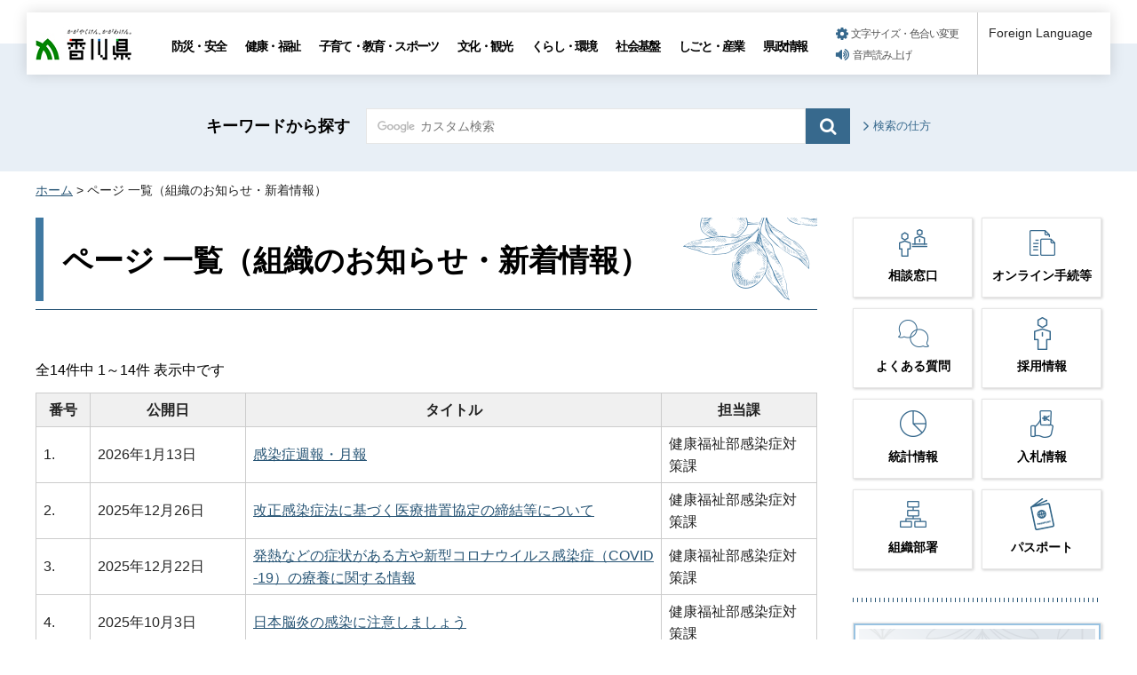

--- FILE ---
content_type: text/html; charset=UTF-8
request_url: https://www.pref.kagawa.lg.jp/cgi-bin/page/list.php?tpl_type=2&dept_code=&page_type=4&tpl_id=&dir=%2Fkansensyo%2Fkansensyoujouhou%2F&link_page_id=7111
body_size: 4079
content:
<!doctype html>
<html lang="ja">
<head>
<meta charset="utf-8">

<title>ページ 一覧（組織のお知らせ・新着情報）｜香川県</title>

<meta name="author" content="香川県">
<meta name="viewport" content="width=device-width, maximum-scale=3.0">
<meta name="format-detection" content="telephone=no">
<link href="/shared/style/default.css" rel="stylesheet" type="text/css" media="all">
<link href="/shared/style/layout.css" rel="stylesheet" type="text/css" media="all">
<link href="/shared/templates/free/style/edit.css" rel="stylesheet" type="text/css" media="all">
<link href="/shared/style/smartphone.css" rel="stylesheet" media="only screen and (max-width : 640px)" type="text/css" class="mc_css">
<link href="/shared/templates/free/style/edit_sp.css" rel="stylesheet" media="only screen and (max-width : 640px)" type="text/css" class="mc_css">
<link href="/shared/images/favicon/favicon.ico" rel="shortcut icon" type="image/vnd.microsoft.icon">
<link href="/shared/images/favicon/apple-touch-icon-precomposed.png" rel="apple-touch-icon-precomposed">
<script type="text/javascript" src="/shared/js/jquery.js"></script>
<script type="text/javascript" src="/shared/js/setting.js"></script>
<script type="text/javascript" src="/shared/js/readspeaker.js"></script>
<script type="text/javascript" src="/shared/js/gtag.js"></script>

</head>

<body class="format_free no_javascript">
<!-- Google Tag Manager (noscript) -->
<noscript><iframe src="https://www.googletagmanager.com/ns.html?id=GTM-N3D7GRJ" height="0" width="0" style="display:none;visibility:hidden" title="Google Tag Manager"></iframe></noscript>
<!-- End Google Tag Manager (noscript) -->
<script type="text/javascript" src="/shared/js/init.js"></script>
<div id="tmp_wrapper">
<noscript>
<p>このサイトではJavaScriptを使用したコンテンツ・機能を提供しています。JavaScriptを有効にするとご利用いただけます。</p>
</noscript>
<p><a href="#tmp_honbun" class="skip">本文へスキップします。</a></p>

<div id="tmp_header_wrap">
<div id="tmp_header">
<div id="tmp_hlogo">
<p><a href="/index.html"><span>香川県</span></a></p>
</div>

<div class="gnavi" id="tmp_gnavi">
<ul>
	<li class="glist1"><a href="/bosai/index.html">防災・安全</a></li>
	<li class="glist2"><a href="/kenko/index.html">健康・福祉</a></li>
	<li class="glist3"><a href="/kosodate-kyoiku/index.html">子育て・教育・スポーツ</a></li>
	<li class="glist4"><a href="/bunka-kanko/index.html">文化・観光</a></li>
	<li class="glist5"><a href="/kurashi-kankyo/index.html">くらし・環境</a></li>
	<li class="glist6"><a href="/shakaikiban/index.html">社会基盤</a></li>
	<li class="glist7"><a href="/shigoto/index.html">しごと・産業</a></li>
	<li class="glist8"><a href="/kensei/index.html">県政情報</a></li>
</ul>
</div>

<div id="tmp_means">
<ul id="tmp_setting">
	<li><a class="setting_link" href="/moji.html">文字サイズ・色合い変更</a></li>
	<li><a accesskey="L" class="rs_href setting_sound" href="//app-as.readspeaker.com/cgi-bin/rsent?customerid=5818&amp;lang=ja_jp&amp;readid=tmp_read_contents,tmp_update&amp;url=" onclick="readpage(this.href, 'tmp_readspeaker'); return false;" rel="nofollow">音声読み上げ</a></li>
</ul>
</div>

<div class="foreign_language"></div>

<ul id="tmp_hnavi_s">
	<li id="tmp_hnavi_rmenu"><a class="sma_menu_open" href="javascript:void(0);"><span class="menu_icon">&nbsp;</span><span class="menu_text">メニュー</span></a></li>
</ul>
</div>
</div>
<div id="tmp_sma_menu">
<div class="wrap_sma_sch" id="tmp_sma_rmenu">
<div class="sma_sch">
<p class="close_btn"><a href="javascript:void(0);"><span>閉じる</span></a></p>
</div>
</div>
</div>

<div id="tmp_wrapper2">

<div id="tmp_search_wrap">
<div class="container">
<div id="tmp_search">
<form action="/search.html" id="tmp_gsearch" name="tmp_gsearch">
<p class="sch_ttl"><label for="tmp_query">キーワードから探す</label></p>
<div class="wrap_sch_box">
<p class="sch_box"><input id="tmp_query" name="q" size="31" type="text"></p>
<p class="sch_btn"><input id="tmp_func_sch_btn" name="sa" type="submit" value="検索"></p>
<p id="tmp_search_hidden"><input name="cx" type="hidden" value="005536401459581501717:6rano2gut2e"><input name="ie" type="hidden" value="UTF-8"><input name="cof" type="hidden" value="FORID:9"></p>
</div>
</form>
<p class="view_btn"><a href="/kensakuhoho.html">検索の仕方</a></p>
</div>
</div>
</div>

<div class="container">
<div id="tmp_wrap_navigation">
<div id="tmp_pankuzu">
<p><a href="/index.html">ホーム</a> &gt; ページ 一覧（組織のお知らせ・新着情報）</p>
</div>


</div>
<div id="tmp_wrap_main" class="column_rnavi">
<div id="tmp_main">
<div class="wrap_col_main">
<div class="col_main">
<p id="tmp_honbun" class="skip">ここから本文です。</p>
<div id="tmp_read_btn"><div id="tmp_readspeaker" class="rs_preserve rs_skip rs_splitbutton rs_addtools rs_exp"></div></div>
<div id="tmp_read_contents">
<div id="tmp_contents">

<h1>ページ 一覧（組織のお知らせ・新着情報）</h1>

<p class="icon">全14件中 1～14件 表示中です</p>
<!-- list start -->
<div id="tmp_wrap_bousai_cnt">
<div id="tmp_bousai_cnt">
<table class="datatable">
	<thead>
		<tr>
			<th style="width:7%">番号</th>
			<th style="width:20%">公開日</th>
			<th>タイトル</th>
			<th style="width:20%">担当課</th>
		</tr>
	</thead>


	<tbody>
		<tr>
			<td>1.</td>
			<td>2026年1月13日</td>
			<td><a href = "/kansensyo/kansensyoujouhou/hou/kfvn.html">感染症週報・月報</a></td>
			<td>健康福祉部感染症対策課</td>
		</tr>
	</tbody>

	<tbody>
		<tr>
			<td>2.</td>
			<td>2025年12月26日</td>
			<td><a href = "/kansensyo/kansensyoujouhou/topics/iryousotikyoutei_kyougi.html">改正感染症法に基づく医療措置協定の締結等について</a></td>
			<td>健康福祉部感染症対策課</td>
		</tr>
	</tbody>

	<tbody>
		<tr>
			<td>3.</td>
			<td>2025年12月22日</td>
			<td><a href = "/kansensyo/kansensyoujouhou/kansen/covid19ryouyou.html">発熱などの症状がある方や新型コロナウイルス感染症（COVID-19）の療養に関する情報</a></td>
			<td>健康福祉部感染症対策課</td>
		</tr>
	</tbody>

	<tbody>
		<tr>
			<td>4.</td>
			<td>2025年10月3日</td>
			<td><a href = "/kansensyo/kansensyoujouhou/topics/202510nihonnoen.html">日本脳炎の感染に注意しましょう</a></td>
			<td>健康福祉部感染症対策課</td>
		</tr>
	</tbody>

	<tbody>
		<tr>
			<td>5.</td>
			<td>2025年10月1日</td>
			<td><a href = "/kansensyo/kansensyoujouhou/kansen/covid19vaccine.html">新型コロナウイルス感染症に係るワクチン接種について</a></td>
			<td>健康福祉部感染症対策課</td>
		</tr>
	</tbody>

	<tbody>
		<tr>
			<td>6.</td>
			<td>2025年8月20日</td>
			<td><a href = "/kansensyo/kansensyoujouhou/topics/hojyokin2025.html">令和8年度新興感染症対応力強化事業（協定指定医療機関等施設・設備整備補助事業）実施の意向調査</a></td>
			<td>健康福祉部感染症対策課</td>
		</tr>
	</tbody>

	<tbody>
		<tr>
			<td>7.</td>
			<td>2025年7月2日</td>
			<td><a href = "/kansensyo/kansensyoujouhou/20250702sfts.html">重症熱性血小板減少症候群（SFTS）患者の死亡（今年2例目）に伴う注意喚起について</a></td>
			<td>健康福祉部感染症対策課</td>
		</tr>
	</tbody>

	<tbody>
		<tr>
			<td>8.</td>
			<td>2025年6月9日</td>
			<td><a href = "/kansensyo/kansensyoujouhou/20250609sfts.html">重症熱性血小板減少症候群（SFTS）による死亡例の発生に伴う注意喚起について</a></td>
			<td>健康福祉部感染症対策課</td>
		</tr>
	</tbody>

	<tbody>
		<tr>
			<td>9.</td>
			<td>2025年5月13日</td>
			<td><a href = "/kansensyo/kansensyoujouhou/kanen/mashin20250513.html">麻しん（はしか）患者発生に関する注意喚起について</a></td>
			<td>健康福祉部感染症対策課</td>
		</tr>
	</tbody>

	<tbody>
		<tr>
			<td>10.</td>
			<td>2025年5月1日</td>
			<td><a href = "/kansensyo/kansensyoujouhou/kansen/mashin20250501.html">麻しん（はしか）患者発生に関する注意喚起について</a></td>
			<td>健康福祉部感染症対策課</td>
		</tr>
	</tbody>

	<tbody>
		<tr>
			<td>11.</td>
			<td>2025年2月20日</td>
			<td><a href = "/kansensyo/kansensyoujouhou/topics/wuw538200225165634.html">3月1日〜3月7日は「子ども予防接種週間」です</a></td>
			<td>健康福祉部感染症対策課</td>
		</tr>
	</tbody>

	<tbody>
		<tr>
			<td>12.</td>
			<td>2025年1月22日</td>
			<td><a href = "/kansensyo/kansensyoujouhou/2025measles.html">麻しん（はしか）患者発生に関する注意喚起について</a></td>
			<td>健康福祉部感染症対策課</td>
		</tr>
	</tbody>

	<tbody>
		<tr>
			<td>13.</td>
			<td>2024年7月31日</td>
			<td><a href = "/kansensyo/kansensyoujouhou/topics/wugb14200707134041.html">日本脳炎の感染に注意しましょう</a></td>
			<td>健康福祉部感染症対策課</td>
		</tr>
	</tbody>

	<tbody>
		<tr>
			<td>14.</td>
			<td>2024年3月21日</td>
			<td><a href = "/kansensyo/kansensyoujouhou/topics/yoboukeikaku.html">香川県感染症予防計画を策定しました</a></td>
			<td>健康福祉部感染症対策課</td>
		</tr>
	</tbody>

</table>
</div>
</div>
<!-- list end -->
<div id="tmp_list_pager">
<p class="prev"></p>
<p class="next"></p>
</div>
</div>
</div>

</div>
</div>
<div class="wrap_col_rgt_navi">
<div class="col_rgt_navi">
<div id="tmp_cnavi_genre"></div>
<div id="tmp_wrap_cnavi_attraction"></div>
<div id="tmp_cnavi_station"></div>

</div>
</div>
</div>
</div>

</div>
</div>
<div class="pnavi">
<div class="container">
<p class="ptop"><a href="#tmp_header">ページトップへ</a></p>
</div>
</div>

<div id="tmp_wrap_footer">
<div id="tmp_footer">
<div class="container">
<div class="footer_logo">
<p class="f_logo"><img alt="香川県" height="28" src="/shared/images/footer/logo.png" width="88" /></p>

<div class="number">
<p><span class="number_ttl">[ 法人番号 ]</span><span class="number_num">8000020370002</span></p>
</div>
</div>

<div class="footer_cnt">
<address>
<p class="address_footer">〒760-8570　香川県高松市番町四丁目1番10号</p>
<p class="representative_phone">代表電話 : <span>087-831-1111</span><br />
開庁時間 : 月曜日～金曜日・午前8時30分～午後5時15分<br />
（休日・年末年始を除く）</p>
</address>
</div>

<div class="footer_right">
<ul class="fnavi">
	<li><a href="/sitemap.html">サイトマップ</a></li>
	<li><a href="/kocho/koho/kohosonota/about.html">このサイトについて</a></li>
	<li>
	<form action="/cgi-bin/simple_faq/form.cgi" method="post" name="toi"><input type="submit" value="ご意見・お問合せ" class="fnavi_input" /><input name="code" type="hidden" value="" /><input name="dept" type="hidden" value="" /><input name="page" type="hidden" value="" /><input name="ENQ_RETURN_MAIL_SEND_FLG" type="hidden" value="0" /><input name="publish_ssl_flg" type="hidden" value="1" /></form>
	</li>
	<li><a href="/mob/index.html">携帯サイト</a></li>
	<li><a href="/kocho/koho/kohosonota/accessibility.html">ウェブアクセシビリティ方針</a></li>
	<li><a href="/kocho/koho/kohosonota/wko1a8190610085032.html">広告について</a></li>
</ul>

<p class="copyright" lang="en" xml:lang="en">Copyright &copy; 2020 Kagawa Prefectural Government. All rights reserved.</p>
</div>
</div>
</div>
</div>

</div>
<script type="text/javascript" src="/shared/js/function.js"></script>
<script type="text/javascript" src="/shared/js/main.js"></script>
<script type="text/javascript" src="/_Incapsula_Resource?SWJIYLWA=719d34d31c8e3a6e6fffd425f7e032f3&ns=1&cb=2128942989" async></script></body>
</html>

--- FILE ---
content_type: text/css
request_url: https://www.pref.kagawa.lg.jp/shared/style/layout.css
body_size: 12316
content:
@charset "utf-8";

/* ==================================================
Setting by CMS sheets
================================================== */
body,
input,
select,
textarea {
	font-family:"游ゴシック", YuGothic, "游ゴシック体", "ヒラギノ角ゴ Pro W3", "メイリオ", sans-serif;
}
body #tmp_contents p em {
	font-family:"游ゴシック", YuGothic, "游ゴシック体", "ヒラギノ角ゴ Pro W3", "メイリオ", sans-serif;
	font-size: 105%;
}
a:link {
	color: #295676;
}
body {
	font-size: 100%;
	font-family:"游ゴシック", YuGothic, "游ゴシック体", "ヒラギノ角ゴ Pro W3", "メイリオ", sans-serif;
	font-weight:500;
}
/* Styles
================================================== */
/* text */
.txt_red {
	color: #9e1c1c;	/* Setting by CMS sheets */
}
.txt_green {
	color: #074a23;	/* Setting by CMS sheets */
}
.txt_big {
	font-size: 130%;	/* Setting by CMS sheets */
}
.txt_small {
	font-size: 86%;	/* Setting by CMS sheets */
}
/* bgcolor */
td.bg_red,
th.bg_red {
	color: inherit;
	background-color: #fdecec;	/* Setting by CMS sheets */
}
td.bg_yellow,
th.bg_yellow {
	color: inherit;
	background-color: #fffad5;	/* Setting by CMS sheets */
}
td.bg_blue,
th.bg_blue {
	color: inherit;
	background-color: #e6f5ff;	/* Setting by CMS sheets */
}
td.bg_green,
th.bg_green {
	color: inherit;
	background-color: #e6f8e9;	/* Setting by CMS sheets */
}
/* ==================================================
Base-Layout
================================================== */
#tmp_wrapper {
	min-width: 1240px;
	margin: 0 auto;
	position: relative;
}
#tmp_wrapper2 {
	position: relative;
	margin-top:-35px;
}
.container {
	width: 1240px;
	padding: 0 20px;
	margin: 0 auto;
}
.format_top #tmp_wrapper {
	min-width: 1440px;
}
.used_javascript.format_top #tmp_wrapper::before {
	content: '';
	position: absolute;
	top: 0;
	left: 50%;
	width: 50%;
	height: 100%;
	z-index: -1;
	background:url(/shared/images/main/bg.jpg) repeat left top;
}
.used_javascript.format_top #tmp_wrapper.left_frame_show::before {
	display:none;
}
.used_javascript.format_top #tmp_wrapper.right_frame_show::before {
	left: 0;
	width: 100%;
}
.format_top .container {
	width:auto;
	max-width: 1440px;
	padding: 0 10px;
}
.custom_topics.type_top #tmp_wrapper2 {
	background: url(/shared/templates/topics_top/images/special_ttl_bg.jpg) repeat-x center top;
	padding-top:84px;
}
.format_top #tmp_main.column_top {
	padding: 100px 0 0;
}

/* format カラムのレイアウトのbaseロジック
============================== */
.wrap_col_nm {
	width: 100%;	/* 変更しない */
	float: left;	/* 変更しない */
}
.col_nm {
	width: 100%;	/* 変更しない */
}
.wrap_col_lft_navi {
	float: left;	/* 変更しない */
	position: relative;	/* 変更しない */
	z-index: 1;	/* 変更しない */
}
.wrap_col_rgt_navi {
	float: right;	/* 変更しない */
}
.column_lnavi .wrap_col_main {
	width: 100%;	/* 変更しない */
	float: right;	/* 変更しない */
}
.column_rnavi .container {
	padding: 0 10px;
}
.column_rnavi .wrap_col_main {
	width: 100%;	/* 変更しない */
	float: left;	/* 変更しない */
}

/* 県民の声検索 */
#side3 {
	border: 1px solid #cccccc;
	margin: 0 0 20px;
	padding: 12px 10px;
}
#side3 legend {
	width: 100%;
}
#side3 .ttl {
	background: url(/shared/templates/free/images/bg_h2.png) repeat-x left bottom;
	font-weight: bold;
	font-size: 125%;
}
#side3 .ttl:after {
	content: '';
	width: 130px;
	height: 5px;
	display: block;
	border-bottom: 5px solid #295676;
}
#side3 .ttl_sub {
	font-weight: bold;
	padding: 20px 0 8px;
	margin-bottom: 0.6em;
	font-size: 112.6%;
	background: url(/shared/templates/free/images/bg_h2.png) repeat-x left bottom;
}
#side3 input#year {
	width: 4.5em;
}
#side3 input#month,
#side3 input#day {
	width: 2.5em;
}
#side3 .btn {
	margin-top: 20px;
	text-align: center;
}
#side3 .btn input[type='submit'] {
	padding: 5px 20px 5px 20px;
	border: 1px solid #85b8dd;
	cursor: pointer;
	color: #000000;
	background: #FFFFFF;
	-webkit-box-shadow: 0 1px 5px rgba(0, 0, 0, 0.2);
	-moz-box-shadow: 0 1px 5px rgba(0, 0, 0, 0.2);
	box-shadow: 0 1px 5px rgba(0, 0, 0, 0.2);
	transition: 0.2s background-color ease-in-out;
	-webkit-transition: 0.2s background-color ease-in-out;
	-moz-transition: 0.2s background-color ease-in-out;
	-ms-transition: 0.2s background-color ease-in-out;
	-o-transition: 0.2s background-color ease-in-out;
}
#tmp_list_pager .prev{
	float: left;
}
#tmp_list_pager .next{
	float: right;
}
#side3 #form_search #free_word,
#side3 #form_search #dept_name {
    width: 100%;
}
/* free
============================== */
.format_free .wrap_col_rgt_navi {
	width: 280px;
}
.format_free .column_rnavi .wrap_col_main {
	margin-right: -320px;
}
.format_free .column_rnavi .col_main {
	margin-right: 320px;
}
#tmp_wrap_main {
	padding:0 0 30px;
}
.type_idx1 #tmp_wrap_main {
	padding-bottom:70px;
}
#tmp_contents {
	padding:0 0 40px;
}
/* header
================================================== */
#tmp_header_wrap {
	position: relative;
	width: 1220px;
	margin: 0 auto;
	padding:14px 0 0;
}
.format_top #tmp_header_wrap {
	max-width: 1420px;
	width:auto;
	padding-top:11px;
	margin-bottom:20px;
}
#tmp_header {
	color: #242424;
	background-color: #ffffff;
	-webkit-box-shadow: 0px 0px 15px 0px rgba(0, 0, 0, 0.15);
	-moz-box-shadow:	0px 0px 15px 0px rgba(0, 0, 0, 0.15);
	box-shadow:		 0px 0px 15px 0px rgba(0, 0, 0, 0.15);
	position:relative;
	z-index: 10;
	padding: 5px 152px 0 8px;
}
.format_free #tmp_header .container {
	padding:0 10px;
}
#tmp_hlogo {
	float: left;
	margin-top: 10px;
}
#tmp_hlogo h1,
#tmp_hlogo p {
	font-size:143%;
	font-weight:bold;
	line-height:1.2;
}
#tmp_hlogo p {
	background:url(/shared/images/header/logo_s.jpg) 0 0 no-repeat;
	-moz-background-size: 100% auto;
	-webkit-background-size: 100% auto;
	background-size: 100% auto;
}
#tmp_hlogo a {
	display:block;
}
#tmp_hlogo h1 span,
#tmp_hlogo p span {
	display: block;
	position: relative;
	z-index: -1;
	overflow: hidden;
}
#tmp_hlogo p,
#tmp_hlogo a,
#tmp_hlogo p span {
	width: 119px;
	height: 40px;
}
/* sub_menu_language */
#tmp_header .sub_menu_language{
	display: none;
	position: absolute;
	right: 0;
	top: 70px;
	background-color: #ffffff;
	list-style: none;
	width: 128px;
	-moz-box-shadow: 0 5px 8px 0 rgba(0, 0, 0, 0.12);
	-webkit-box-shadow: 0 5px 8px 0 rgba(0, 0, 0, 0.12);
	box-shadow: 0 5px 8px 0 rgba(0, 0, 0, 0.12);
	padding: 15px 4px 10px 14px;
	border: 1px solid #ffffff;
	border-top-color:#cccccc;
}
#tmp_header .sub_menu_language li{
	margin-bottom: 5px;
}
#tmp_header .sub_menu_language a{
	font-size: 100%;
	background: #ffffff url(/shared/images/icon/arrow_right_blue.png) no-repeat left 4px;
	-moz-background-size: 5px 9px;
	-webkit-background-size: 5px 9px;
	background-size: 5px 9px;
	padding-left: 10px;
	letter-spacing: 0;
}
/* top */
.format_top #tmp_hlogo {
	padding-bottom: 5px;
	margin-top: 0;
}
#tmp_hlogo h1 {
	display: block;
	background:url(/shared/images/header/logo.jpg) 0 0 no-repeat;
}
#tmp_hlogo h1,
#tmp_hlogo h1 span {
	width: 175px;
	height: 60px;
}
/* gnavi
================================================== */
.used_javascript .left_gnavi,
.used_javascript .right_gnavi {
	display: none;
	opacity: 0;
}
.wrap_gnavi {
	float: left;
}
.gnavi {
	float: left;
}
.format_top .gnavi {
	float:none;
}
.gnavi > ul {
	margin-left: 47px;
	list-style: none;
}
.gnavi > ul > li{
	float: left;
	font-size: 87.5%;
	font-weight: bold;
}
.gnavi > ul > li > a {
	display: block;
	padding: 24px 11px 18px;
	color: #000000;
	text-decoration: none;
	border-bottom: 4px solid transparent;
	transform: translate3d(0,0,0);
	-webkit-transform: translate3d(0,0,0);
	-moz-transform: translate3d(0,0,0);
	transition: 0.3s ease all;
	-webkit-transition: 0.3s ease all;
	-moz-transition: 0.3s ease all;
	letter-spacing: -1.8px;
}
.format_top .gnavi > ul > li > a{
	padding-left: 15px;
	padding-right: 15px;
}
.gnavi > ul > li:hover > a,
.gnavi > ul > li.active > a,
.gnavi > ul > li:focus > a,
.gnavi > ul > li.is-open > a{
	color: #295676;
	border-bottom-color: #37698d;
}
.gnavi > ul > li:hover  > .submenu,
.gnavi > ul > li.active > .submenu,
.gnavi > ul > li:focus  > .submenu{
	display: block;
}
/* free */
.format_free .gnavi {
	width:765px;
}
.format_free .gnavi ul {
	margin-left: 25px;
}
.format_free .gnavi > ul > li:last-child {
	margin: 0;
}
/* Gnavi-Top */
.spmenu_open {
	position: relative;
}
.spmenu_open::before {
	content: "";
	width: 100%;
	position: fixed;
	top: 0;
	bottom: 0;
	left: 0;
	background-color: rgba(27, 64, 91, 0.4);
	z-index: 8;
	cursor: pointer;
}
.sub_navi {
	display: none;
	position: absolute;
	left: 0;
	right: 0;
	color: #1f1f1f;
	border-top: 1px solid #cccccc;
	background: #ffffff;
	z-index: 1;
	-webkit-border-radius:0 0 4px 4px;
	-moz-border-radius:0 0 4px 4px;
	border-radius:0 0 4px 4px;
}
.left_frame_show .left_gnavi {
	display:block;
}
.sub_navi .btn_menu {
	position: relative;
	width: 230px;
	float: left;
	display: table;
	height: 205px;
}
.sub_navi .btn_menu .link {
	padding-left:60px;
	padding-bottom:4em;
	display: table-cell;
	vertical-align: middle;
	text-align: left;
	width: 100%;
}
.sub_navi .btn_menu .link a {
	display:inline-block;
	padding-left:20px;
	padding-right: 10px;
	text-decoration: none;
	font-size: 128.6%;
	color: #295676;
	background: url(/shared/images/icon/arrow_right_blue.png) no-repeat left 0.25em;
	background-size: 8px 14px;
	-moz-background-size: 8px 14px;
	-webkit-background-size: 8px 14px;
}
.sub_navi .btn_menu .link a:hover,
.sub_navi .btn_menu .link a:focus {
	text-decoration: underline;
}
.sub_navi .btn_menu .close_btn {
	position: absolute;
	bottom: 26px;
	left: 50%;
	transform: translateX(-50%);
}
.sub_navi .btn_menu .close_btn a{
	padding: 3px 5px 3px 28px;
	display: inline-block;
	text-decoration: none;
	border: 1px solid #e6e6e6;
	font-size: 100%;
	line-height:1.2;
	color: #1f1f1f;
	background: #ffffff url(/shared/images/icon/icon_cls_sub.png) no-repeat 11px center;
	transition: background-color 0.2s ease-in-out;
	-webkit-transition: background-color 0.2s ease-in-out;
	-moz-transition: background-color 0.2s ease-in-out;
	-ms-transition: background-color 0.2s ease-in-out;
	-o-transition: background-color 0.2s ease-in-out;
	-webkit-border-radius:2px;
	-moz-border-radius:2px;
	border-radius:2px;
}
.sub_navi .btn_menu .close_btn a:hover,
.sub_navi .btn_menu .close_btn a:focus {
	background-color: #e8eff6;
}
.sub_navi .sub_cnt {
	width: 965px;
	float: left;
}
.format_top .sub_navi .sub_cnt {
	width: 1165px;
}
.sub_cnt ul {
	padding: 27px 40px 18px 40px;
	margin:0 !important;
}
.sub_cnt ul li {
	width: 25%;
	float: left;
	padding: 0 5px;
	margin-bottom: 11px;
	list-style: none;
	display: table;
}
.sub_cnt ul li:nth-child(4n+1) {
	clear:both;
}
.sub_cnt ul li a {
	padding: 0 10px 0 52px;
	display: table-cell;
	width: 100%;
	height: 70px;
	border: 1px solid #e6e6e6;
	vertical-align: middle;
	text-decoration: none;
	font-size: 114.3%;
	font-weight: bold;
	color: #1f1f1f;
	background: #ffffff url(/shared/images/icon/icon_arr_blue.png) no-repeat 26px center;
	-webkit-box-shadow: 0.5px 0.866px 3px 0px rgba(11, 2, 5, 0.2);
	-moz-box-shadow: 0.5px 0.866px 3px 0px rgba(11, 2, 5, 0.2);
	box-shadow: 0.5px 0.866px 3px 0px rgba(11, 2, 5, 0.2);
	transition: background-color 0.2s ease-in-out;
	-webkit-transition: background-color 0.2s ease-in-out;
	-moz-transition: background-color 0.2s ease-in-out;
	-ms-transition: background-color 0.2s ease-in-out;
	-o-transition: background-color 0.2s ease-in-out;
}
.sub_cnt ul li a:hover,
.sub_cnt ul li a:focus {
	background-color: #e8eff6;
}
/* means
================================================== */
#tmp_means{
	float: right;
}
.format_free #tmp_means {
	width:160px;
}
#tmp_setting{
	list-style: none;
	padding-right: 13px;
	padding-top: 7px;
}
.foreign_language .sub_menu_language a,
#tmp_setting a {
	text-decoration: none;
	font-size: 75%;
	color: #555555;
	background-color: #ffffff;
	padding-left: 20px;
	letter-spacing: -0.8px;
	padding-bottom: 4px;
	display: inline-block;
	letter-spacing: -1px;
}
.format_top #tmp_setting a {
	letter-spacing: normal;
}
#tmp_setting a:hover,
#tmp_setting a:focus,
#tmp_setting a.active{
	text-decoration: underline;
}
#tmp_setting .setting_multilingual{
	position: absolute;
	right: 0;
	top: 0;
	height: 100%;
	font-size: 87.5%;
	background: #ffffff url(/shared/images/icon/arrow_down_black.png) center bottom no-repeat;
	border-left: 1px solid #cccccc;
	line-height: 1.2;
	width: 82px;
	padding-left: 13px;
	padding-top: 19px;
}
#tmp_setting .setting_link{
	background: #ffffff url(/shared/images/icon/cog.png) 3px 1px no-repeat;
}
#tmp_setting .setting_sound{
	background: #ffffff url(/shared/images/icon/volume.png) 2px 1px no-repeat;
	padding-left: 22px;
}
.foreign_language{
	position: absolute;
	right: 0;
	top: 0;
	width: 150px;
	height: 100%;
	padding: 15px 12px 10px;
	font-size: 87.5%;
	border-left: 1px solid #cccccc;
	line-height: 1.2;
}
.foreign_language .setting_multilingual{
	margin-bottom: 4px;
}
.foreign_language.active .setting_multilingual{
	background: #ffffff url(/shared/images/icon/arrow_up_black.png) center bottom no-repeat;
}

.btn_multilingual .setting_multilingual:hover,
.btn_multilingual .setting_multilingual:focus{
	color: #37698d;
}
.format_free .sub_menu_language li a:focus,
.format_free .sub_menu_language li a:hover,
.format_free #tmp_setting a:hover,
.format_free #tmp_setting a:focus,
.format_free #tmp_setting a.active{
	text-decoration: underline;
	color: #37698d;
}
/* footer
================================================== */
#tmp_wrap_footer{
	position:relative;
	margin-top:-60px;
	padding-top:30px;
	clear:both;
}
#tmp_footer{
	position:relative;
	color: inherit;
	background-color: #cce1f6;
	border-top: 1px solid #ffffff;
}
.format_top #tmp_footer {
	margin-top:0;
}
#tmp_footer .container {
	position: relative;
	padding: 56px 15px 15px;
}
.format_top #tmp_footer .container {
	padding-left:45px;
}
#tmp_footer .footer_logo {
	float: left;
	width:100px;
	text-align: center;
	margin-right:30px;
	padding-top:5px;
}
#tmp_footer .footer_logo .number{
	font-size:75%;
	padding-top: 13px;
	line-height: 1.4;
}
#tmp_footer .footer_logo .number span {
	display: block;
}
#tmp_footer .footer_logo .number .number_num {
	font-family:Arial, Helvetica, sans-serif;
}
#tmp_footer .footer_cnt{
	float: left;
	width:380px;
	font-size: 87.5%;
}
.format_top #tmp_footer .footer_cnt{
	width:500px;
}
#tmp_footer .footer_cnt span {
	font-size: 171.4%;
}
#tmp_footer .footer_right {
	float: right;
	width:700px;
	padding-top: 2px;
}
/* fnavi  */
.fnavi {
	list-style: none;
}
.fnavi li {
	margin: 0 0 12px;
	float: left;
	width: 33.3%;
	font-size: 81.3%;
	padding-left: 30px;
}
.fnavi a,
.fnavi .fnavi_input {
	display: inline-block;
	color: #000000;
	background: #cce1f6 url(/shared/images/icon/arrow_right_blue_big.png) left 3px no-repeat;
	-moz-background-size: 6px 10px;
	-webkit-background-size: 6px 10px;
	background-size: 6px 10px;
	text-decoration: none;
	padding-left: 12px;
}
.fnavi .fnavi_input {
	border: none;
	cursor: pointer;
	line-height: 1.4;
	font-weight: 500;
}
.fnavi .fnavi_input:hover,
.fnavi .fnavi_input:focus,
.fnavi a:hover,
.fnavi a.active,
.fnavi a:focus{
	text-decoration: underline;
}
.footer_cnt {
	padding: 0 10px;
}
.footer_cnt address {
	margin: 0 0 5px;
	font-style: normal;
}
.footer_cnt address span {
	margin: 0 1em 0 0;
}
.copyright {
	text-align: right;
	font-size: 75%;
	margin-top: 27px;
	padding-right:20px;
}
/* ==================================================
search
================================================== */
#tmp_search_wrap {
	border-top:1px solid #e8eff6;
	border-bottom:1px solid #e8eff6;
	background-color: #e8eff6;
	padding: 72px 0 30px;
}
#tmp_search{
	display:table;
	margin: 0 auto;
}
#tmp_search .sch_ttl,
#tmp_search .wrap_sch_box {
	display:inline-block;
	vertical-align: middle;
	line-height:1;
}
#tmp_search .sch_ttl {
	padding-right: 14px;
}
#tmp_search .sch_ttl label {
	font-size: 112.5%;
	font-weight: bold;
}
#tmp_search .wrap_sch_box {
	position:relative;
	width: 545px;
	padding-right:50px;
}
#tmp_search .sch_box #tmp_query {
	font-size: 87.5%;
	width:100%;
	min-height: 40px;
	border: 1px solid #e6e6e6;
	padding:2px 10px;
}
#tmp_search .sch_btn {
	position:absolute;
	top:0;
	right:0;
	z-index:0;
}
#tmp_func_sch_btn {
	display:block;
	text-align: center;
	padding: 0;
	min-height:40px;
	width: 50px;
	border:1px solid #37698d;
	color: #ffffff;
	background-color:#37698d;
	background-image:url(/shared/images/icon/search.png);
	background-repeat:no-repeat;
	background-position:center center;
	cursor: pointer;
	-moz-transition: 0.2s ease-in-out;
	-webkit-transition: 0.2s ease-in-out;
	transition: 0.2s ease-in-out;
	overflow:hidden;
	text-indent:-9999px;
	white-space:nowrap;
}
#tmp_func_sch_btn:hover,
#tmp_func_sch_btn:focus {
	background-color: #295676;
}
.format_top #tmp_func_sch_btn:hover,
.format_top #tmp_func_sch_btn:focus {
	background-color: #1a486a;
}
#tmp_gsearch,
#tmp_search .view_btn {
	display:table-cell;
	vertical-align:middle;
}
#tmp_search .view_btn {
	padding-left: 15px;
	font-size: 81.2%;
}
#tmp_search .view_btn a {
	display: inline-block;
	color: #37698d;
	background: transparent url(/shared/images/icon/arrow_right_blue.png) no-repeat left center;
	-moz-background-size: 6px 10px;
	-webkit-background-size: 6px 10px;
	background-size: 6px 10px;
	text-decoration: none;
	padding-left: 11px;
}
#tmp_search .view_btn a:hover,
#tmp_search .view_btn a:focus{
	text-decoration: underline;
}
/* top */
.format_top #tmp_search {
	margin:0;
	border-left:2px solid #37698d;
}
.format_top #tmp_search .sch_ttl {
	padding:0 10px;
	width:182px;
}
.format_top .opened #tmp_search .sch_ttl {
	padding:0 18px;
	width:198px;
}
.format_top #tmp_search .sch_ttl label {
	margin:0;
}
.format_top #tmp_search_wrap {
	padding:0;
	background-color:#fff;
	border:none;
	margin:0 0 11px;
}
.format_top #tmp_search_wrap .container {
	width:auto;
	padding:0 !important;
}
.format_top #tmp_search .wrap_sch_box {
	width: 390px;
}
.format_top .opened #tmp_search .wrap_sch_box {
	width: 460px;
}
.format_top #tmp_search .view_btn {
	padding-left: 22px;
	width:98px;
}
/* ==================================================
emergency
================================================== */
#tmp_emergency{
	display: table;
	width: 100%;
	margin-bottom: 9px;
}
.opened #tmp_emergency{
	margin-bottom: 16px;
}
#tmp_emergency_ttl{
	display: table-cell;
	background-color: #c3161c;
	color: #ffffff;
	font-weight: bold;
	text-align: center;
	vertical-align: top;
	width: 113px;
	padding: 10px 20px 8px 23px;
	letter-spacing: 1px;
}
#tmp_emergency_ttl h2{
	font-size: 100%;
}
#tmp_emergency_cnt{
	display: table-cell;
	color: #000000;
	background-color: #e6e6e6;
	font-size: 87.5%;
	padding: 10px 15px;
}
/* ==================================================
search_id
================================================== */
#tmp_search_id .query_label {
	background-color: transparent;
	padding: 3px 22px;
	font-size: 112.5%;
	color: #000000;
	font-weight: bold;
	border-left: 2px solid #37698d;
	display: none;
	vertical-align: middle;
}
/* ==================================================
publicity
================================================== */
#tmp_publicity_wrap{
	color: #000000;
	background-color: #f5f5f5;
}
#tmp_publicity_wrap.fixed{
	margin-top: 0;
	color: #ffffff;
	background-color: #000000;
}
#tmp_publicity_wrap .container {
	padding: 0 20px;
}
#tmp_publicity_wrap.fixed .container{
	padding-right: 100px;
	position: relative;
}
#tmp_publicity_wrap.fixed .inside{
	position: fixed;
	left: 0;
	width: 100%;
	bottom: 0;
	z-index: 9999;
	color: #ffffff;
	background-color: rgba(0,0,0,0.6);
}
#tmp_publicity_wrap.fixed #tmp_publicity{
	padding-right: 50px;
	padding-top: 6px;
	padding-bottom: 1px;
}
#tmp_publicity_wrap .close_btn{
	position: absolute;
	right: 9px;
	top: 10px;
	width: 46px;
	height: 46px;
	background: #ebebeb url(/shared/images/icon/x.png) center center no-repeat;
	color: #585858;
	text-indent: -9999px;
	overflow: hidden;
	border: none;
	cursor: pointer;
	border-radius: 50%;
	-webkit-border-radius: 50%;
	-moz-border-radius: 50%;
}
#tmp_publicity{
	padding: 14px 0 6px;
	display: table;
	width: 100%;
}
#tmp_publicity_ttl{
	display: table-cell;
	color: #000000;
	vertical-align: top;
	background-color: #f5f5f5;
	padding: 9px 22px 10px 32px;
	width: 265px;
}
#tmp_publicity_wrap.fixed #tmp_publicity_ttl{
	background-color: transparent;
}
#tmp_publicity .ttl {
	padding: 3px 0 5px 20px;
	border-left: 2px solid #37698d;
	display: inline-block;
	font-size: 112.5%;
	font-weight: bold;
	margin-right: 4px;
}
.fixed #tmp_publicity .ttl{
	color: #ffffff;
	border-color: #ffffff;
}
#tmp_publicity .link{
	display: inline-block;
	font-size: 87.5%;
}
#tmp_publicity .link a{
	display: block;
	padding-left: 11px;
	background: transparent url(/shared/templates/top/images/icon/arrow_right_blue.png) left center no-repeat;
	color: #37698d;
	text-decoration: none;
}
#tmp_publicity_wrap.fixed #tmp_publicity .link a{
	color: #ffffff;
	background-image: url(/shared/images/icon/arrow_right_white.png);
}
#tmp_publicity .link a:hover,
#tmp_publicity .link a.active,
#tmp_publicity .link a:focus{
	text-decoration: underline;
}
#tmp_publicity_cnt{
	display: table-cell;
}
#tmp_publicity_cnt ul{
	list-style-type: none;
}
#tmp_publicity_cnt li{
	float: left;
	margin-right: 20px;
	margin-bottom: 4px;
}
#tmp_publicity_cnt img{
	max-width: 180px;
	height: auto;
	display: block;
}
/* box_gmap
================================================== */
#tmp_contents .box_gmap {
	width: 600px;
	margin: 50px 0 60px;
	clear: both;
}
#tmp_contents .box_gmap #tmp_gmap_box {
	position:relative;
	padding-bottom: 75%;
}
#tmp_contents .box_gmap #tmp_gmap_box iframe{
	position:absolute;
	top:0;
	left:0;
	width:100%;
	height:100%;
}
/* gg_adv
================================================== */
.format_top .gg_adv,
.gg_adv_hide {
	display: none;
}
.gg_adv {
	padding: 40px 0;
	text-align: center;
}
.left_frame_show .gg_adv,
.right_frame_show .gg_adv,
.gg_adv_visible {
	display: block;
}
/* nocnt
================================================== */
.nocnt {
	padding:20px;
	margin:0 !important;
}
/* ==================================================
navi
================================================== */
#tmp_wrap_main {
	padding:0 0 30px;
}
.type_idx1 #tmp_wrap_main {
	padding-bottom:70px;
}
/* lnavi / snavi
================================================== */
#tmp_lnavi,
#tmp_snavi {
	border: 1px solid #cccccc;
	margin:0 0 20px;
}
#tmp_lnavi_ttl,
#tmp_snavi_ttl {
	font-weight: bold;
	font-size: 112.5%;
	border-bottom: 1px solid #cccccc;
}
#tmp_snavi_ttl {
	padding: 30px 20px 25px;
}
#tmp_lnavi_ttl a {
	position: relative;
	display: block;
	padding: 30px 20px 25px;
	text-decoration: none;
	color: #3c6c8b;
	background-color: #FFFFFF;
	-moz-transition: 0.2s ease-in-out;
	-webkit-transition: 0.2s ease-in-out;
	transition: 0.2s ease-in-out;
}
#tmp_lnavi_ttl a:after{
	content: "";
	position: absolute;
	right: 3px;
	bottom: 3px;
	width: 0;
	height: 0;
	border-style: solid;
	border-width: 0 0 15px 15px;
	border-color: transparent transparent #37698d transparent;
}
#tmp_lnavi_ttl .active a,
#tmp_lnavi_ttl a:hover,
#tmp_lnavi_ttl a:focus{
	background-color: #e8eff6;
}
#tmp_lnavi_cnt ul,
#tmp_snavi_cnt ul {
	list-style: none;
}
#tmp_lnavi_cnt ul li,
#tmp_snavi_cnt ul li {
	border-bottom: 1px dotted #cccccc;
}
#tmp_lnavi_cnt ul li:last-child,
#tmp_snavi_cnt ul li:last-child {
	border: none;
}
#tmp_lnavi_cnt ul a,
#tmp_snavi_cnt ul a {
	display: block;
	text-decoration: none;
	padding: 12px 10px 11px 34px;
	color: #326485;
	-moz-transition: 0.2s ease-in-out;
	-webkit-transition: 0.2s ease-in-out;
	transition: 0.2s ease-in-out;
	background: #ffffff url(/shared/images/icon/arrow_right_blue.png) no-repeat 17px 19px;
	-moz-background-size: 6px 9px;
	-webkit-background-size: 6px 9px;
	background-size: 6px 9px;
	line-height: 1.5;
}
#tmp_lnavi_cnt ul a:hover,
#tmp_lnavi_cnt ul a:focus,
#tmp_lnavi_cnt ul .active a,
#tmp_snavi_cnt ul a:hover,
#tmp_snavi_cnt ul a:focus,
#tmp_snavi_cnt ul .active a {
	background-color: #e8eff6;
}
/* もっと見る */
#tmp_lnavi_cnt ul li.hidden,
#tmp_snavi_cnt ul li.hidden {
	display: none;
}
#tmp_snavi_cnt ul li.lnavi_more_btn a,
#tmp_lnavi_cnt ul li.lnavi_more_btn a {
	background: #37698d;
	color: #ffffff;
	padding-right: 0;
	position: relative;
}
#tmp_snavi_cnt ul li.lnavi_more_btn a:before,
#tmp_lnavi_cnt ul li.lnavi_more_btn a:before {
	content: "";
	background: transparent url(/shared/images/icon/arrow_right_white.png) no-repeat;
	height: 17px;
	width: 10px;
	background-size: 6px 10px;
	position: absolute;
	left: 12px;
	top: 18px;
	transform: rotate(90deg);
}
/* rnavi_func
================================================== */
.rnavi_func {
	margin:0 0 20px;
}
.rnavi_func_ttl {
	font-size:112.5%;
	font-weight:bold;
	padding:0 0 10px;
	background:url(/shared/templates/free/images/topics/dot_line.png) repeat-x left bottom;
}
.rnavi_func_cnt ul {
	list-style:none;
	list-style-image:none;
}
#tmp_rnavi_func_theme .rnavi_func_cnt {
	padding-top:20px;
}
#tmp_rnavi_func_new .rnavi_func_cnt li {
	font-size:87.5%;
	padding:20px 0;
	border-bottom:1px solid #89b7d9;
}
#tmp_rnavi_func_new .rnavi_func_cnt li a {
	display:flex;
	width:100%;
	text-decoration:none;
}
#tmp_rnavi_func_new .rnavi_func_cnt li span {
	vertical-align:top;
}
#tmp_rnavi_func_new .rnavi_func_cnt li .func_img {
	width:104px;
	flex-shrink: 0;
}
#tmp_rnavi_func_new .rnavi_func_cnt li .func_img img {
	max-width:100%;
	height:auto;
	vertical-align:top;
	-moz-transition: 0.2s ease-in-out;
	-webkit-transition: 0.2s ease-in-out;
	transition: 0.2s ease-in-out;
}
#tmp_rnavi_func_new .rnavi_func_cnt li .func_txt {
	padding:0 0 0 10px;
}
#tmp_rnavi_func_new .rnavi_func_cnt li a:hover {
	font-weight:bold;
	text-decoration:underline;
}
#tmp_rnavi_func_new .rnavi_func_cnt li a:hover .func_img img {
	-webkit-box-shadow: 0 1px 6px rgba(0, 0, 0, 0.3);
	-moz-box-shadow: 0 1px 6px rgba(0, 0, 0, 0.3);
	box-shadow: 0 1px 6px rgba(0, 0, 0, 0.3);
}
/* box_rnavi
================================================== */
.box_rnavi {
	margin:0 0 40px;
}
.box_rnavi_ttl {
	font-size:125%;
	line-height:1.1;
	margin:0 0 20px;
	padding:0 0 12px;
	background:url(/shared/templates/free/images/bg_h2.png) repeat-x left bottom;
}
.box_rnavi_ttl p {
	position:relative;
	padding-left:15px;
}
.box_rnavi_ttl p::before {
	content:"";
	position:absolute;
	left:0;
	top:3px;
	width:4px;
	height:16px;
	border-left:4px solid #295676;
}
#tmp_rnavi_photo .box_rnavi_cnt {
	background-color:#e8eff6;
	color:inherit;
	padding:20px 20px 15px;
	font-size:87.5%;
}
#tmp_rnavi_photo .box_rnavi_cnt a {
	display:block;
	color:#000;
}
#tmp_rnavi_photo .box_rnavi_cnt a:hover {
	text-decoration:none;
}
#tmp_rnavi_photo .box_rnavi_cnt span {
	display:block;
	margin:0 0 5px;
}
.box_rnavi_cnt img {
	vertical-align:top;
	max-width:100%;
	height:auto;
}
/* rnavi_related */
.box_rnavi ul {
	list-style:none;
	list-style-image:none;
	padding:0 0 10px;
}
.box_rnavi ul li {
	margin:0 0 10px;
}
.box_rnavi ul li a {
	display:block;
	-webkit-box-shadow: 0 1px 3px rgba(0, 0, 0, 0.2);
	-moz-box-shadow: 0 1px 3px rgba(0, 0, 0, 0.2);
	box-shadow: 0 1px 3px rgba(0, 0, 0, 0.2);
}
/* related_list */
.box_rnavi ul.related_list li {
	font-size:112.5%;
	font-weight:bold;
}
.box_rnavi ul.related_list li a {
	border:1px solid #e6e6e6;
	padding:24px 20px 24px 13px;
	color:#000000;
	text-decoration:none;
	position: relative;
}
.box_rnavi ul.related_list li a::after {
	content:"";
	position:absolute;
	right:6px;
	bottom:6px;
	width: 0;
	height: 0;
	border-style: solid;
	border-width: 0 0 15px 15px;
	border-color: transparent transparent #37698d transparent;
}
.box_rnavi ul.related_list li a:hover,
.box_rnavi ul.related_list li a:focus {
	background-color:#e8eff6;
}
.rnavi_timeline_tw,
.rnavi_timeline_fb {
	margin:0 0 30px;
}
/* cnavi_genre
================================================== */
#tmp_cnavi_genre,
#tmp_wrap_cnavi_attraction,
#tmp_cnavi_station {
	padding: 28px 0 0;
	background: #ffffff url(/shared/templates/free/images/bg_h2.png) repeat-x left top;
	margin:0 0 20px;
	clear:both;
}
#tmp_cnavi_genre:first-child,
#tmp_wrap_cnavi_attraction:first-child,
#tmp_cnavi_station:first-child {
	padding-top: 0;
	background: #ffffff;
}
.custom_topics #tmp_wrap_cnavi_attraction {
	padding-top:0;
	background:none;
	margin-bottom:30px;
}
#tmp_cnavi_genre ul {
	list-style: none;
	margin: 0 -5px;
}
#tmp_cnavi_genre ul li {
	cursor: pointer;
	width: 50%;
	float: left;
	padding: 0 5px;
	margin:0 0 12px;
	text-align: center;
	font-weight: bold;
	line-height:1.2;
}
#tmp_cnavi_genre ul li:nth-child(odd) {
	clear: both;
}
#tmp_cnavi_genre .genre_item {
	cursor: pointer;
	min-height:90px;
	color: #000000;
	background-color:#ffffff;
	border: 1px solid #e6e6e6;
	box-shadow: 1px 1px 3px 0 rgba(11, 2, 5, 0.2);
	-moz-box-shadow: 1px 1px 3px 0 rgba(11, 2, 5, 0.2);
	-webkit-box-shadow: 1px 1px 3px 0 rgba(11, 2, 5, 0.2);
	-moz-transition: 0.2s ease-in-out;
	-webkit-transition: 0.2s ease-in-out;
	transition: 0.2s ease-in-out;
}
#tmp_cnavi_genre .genre_item.active,
#tmp_cnavi_genre .genre_item:hover,
#tmp_cnavi_genre .genre_item:focus {
	background-color: #e8eff6;
}
#tmp_cnavi_genre ul li p {
	display:table;
	width:100%;
}
#tmp_cnavi_genre ul li a {
	display:table-cell;
	vertical-align:middle;
	width:100%;
	height:36px;
	padding:0 3px 3px;
	color: #000000;
	text-decoration: none;
}
#tmp_cnavi_genre ul li p span {
	display:block;
}
#tmp_cnavi_genre ul li .cnavi_icon {
	padding:7px 0 0;
}
#tmp_cnavi_genre ul li .cnavi_text {
	font-size:87.5%;
}
#tmp_cnavi_genre ul li .cnavi_text_s {
	font-size:75%;
	letter-spacing:-0.1em;
}
/* cnavi_attraction
================================================== */
/* ▼修正する！ */
#tmp_cnavi_attraction {
	border: 1px solid #e6e6e6;
	-moz-box-shadow: 1px 1px 3px 0 rgba(11, 2, 5, 0.2);
	-webkit-box-shadow: 1px 1px 3px 0 rgba(11, 2, 5, 0.2);
	box-shadow: 1px 1px 3px 0 rgba(11, 2, 5, 0.2);
}
#tmp_cnavi_attraction p {
	border: 2px solid #98c2e1;
	padding: 4px;
	background-color: #ffffff;
	color: #000000;
	font-size: 137.5%;
	font-weight: bold;
	text-shadow: rgb(255, 255, 255) 3px 0px 0px, rgb(255, 255, 255) 2.83487px 0.981584px 0px, rgb(255, 255, 255) 2.35766px 1.85511px 0px, rgb(255, 255, 255) 1.62091px 2.52441px 0px, rgb(255, 255, 255) 0.705713px 2.91581px 0px, rgb(255, 255, 255) -0.287171px 2.98622px 0px, rgb(255, 255, 255) -1.24844px 2.72789px 0px, rgb(255, 255, 255) -2.07227px 2.16926px 0px, rgb(255, 255, 255) -2.66798px 1.37182px 0px, rgb(255, 255, 255) -2.96998px 0.42336px 0px, rgb(255, 255, 255) -2.94502px -0.571704px 0px, rgb(255, 255, 255) -2.59586px -1.50383px 0px, rgb(255, 255, 255) -1.96093px -2.27041px 0px, rgb(255, 255, 255) -1.11013px -2.78704px 0px, rgb(255, 255, 255) -0.137119px -2.99686px 0px, rgb(255, 255, 255) 0.850987px -2.87677px 0px, rgb(255, 255, 255) 1.74541px -2.43999px 0px, rgb(255, 255, 255) 2.44769px -1.73459px 0px, rgb(255, 255, 255) 2.88051px -0.838247px 0px;
	 display: table;
	width:100%;
}
#tmp_cnavi_attraction a {
	position: relative;
	display: table-cell;
	vertical-align: middle;
	width:100%;
	height: 156px;
	padding: 10px 35px;
	text-decoration: none;
	color: #000000;
	background: transparent url(/shared/images/main/bg_attraction.png) no-repeat left top;
	-moz-background-size: cover;
	-webkit-background-size: cover;
	background-size: cover;
	text-align: center;
	-moz-transition: 0.2s ease-in-out;
	-webkit-transition: 0.2s ease-in-out;
	transition: 0.2s ease-in-out;
}
#tmp_cnavi_attraction a::after {
	content: "";
	position: absolute;
	bottom: 0;
	right: 0;
	width: 0;
	height: 0;
	border-style: solid;
	border-width: 0 0 33px 33px;
	border-color: transparent transparent #37698d transparent;
	z-index: 2;
}
#tmp_cnavi_attraction a:focus,
#tmp_cnavi_attraction a:hover{
	background: transparent url(/shared/images/main/bg_attraction_hv.png) no-repeat left top;
	-moz-background-size: cover;
	-webkit-background-size: cover;
	background-size: cover;
}
/* cnavi_img_btn
================================================== */
.cnavi_img_btn {
	list-style:none;
}
.cnavi_img_btn li {
	margin:0 0 10px;
	font-weight: bold;
}
.cnavi_img_btn li .item_btn {
	cursor: pointer;
	display: table;
	width:100%;
	color: #000000;
	background: #ffffff;
	border: 1px solid #e6e6e6;
	-moz-box-shadow: 1px 1px 3px 0 rgba(11, 2, 5, 0.2);
	-webkit-box-shadow: 1px 1px 3px 0 rgba(11, 2, 5, 0.2);
	box-shadow: 1px 1px 3px 0 rgba(11, 2, 5, 0.2);
	-moz-transition: 0.2s ease-in-out;
	-webkit-transition: 0.2s ease-in-out;
	transition: 0.2s ease-in-out;
}
.cnavi_img_btn li a {
	text-decoration: none;
	color: #000000;
}
.cnavi_img_btn li p {
	display:table-cell;
	vertical-align:middle;
	height:74px;
}
.cnavi_img_btn li .cnavi_icon {
	width:63px;
	padding:10px 18px 10px 20px;
	text-align:center;
}
.cnavi_img_btn li .item_btn:hover,
.cnavi_img_btn li .item_btn:focus {
	background-color: #e8eff6;
}
.cnavi_img_btn li .cnavi_icon img {
	max-width:100%;
	height:auto;
}
/* rnavi_bnr
================================================== */
.rnavi_bnr {
	list-style: none;
	padding:0 0 10px;
}
.rnavi_bnr li {
	margin:0 0 20px;
}
.rnavi_bnr li a {
	display: block;
}
.rnavi_bnr li img {
	width: 100%;
	height: auto;
	vertical-align:top;
	-moz-box-shadow: 0.1px 1px 3px 0 rgba(11, 2, 5, 0.2);
	-webkit-box-shadow: 0.1px 1px 3px 0 rgba(11, 2, 5, 0.2);
	box-shadow: 0.1px 1px 3px 0 rgba(11, 2, 5, 0.2);
}
.rnavi_bnr li a:hover,
.rnavi_bnr li a:focus {
	opacity: 0.8;
}
/* related_links_btn
================================================== */
.related_links_btn {
	margin:0 0 30px;
	border: 1px solid #4079a2;
}
.related_links_btn p {
	padding: 3px;
	background-color: #ffffff;
	color: #000000;
}
.related_links_btn a {
	display: block;
	color: #ffffff;
	background: #4079a2 url(/shared/images/icon/arrow_right_white_big.png) no-repeat 19px 31px;
	text-decoration: none;
	font-size: 112.5%;
	font-weight: bold;
	padding: 23px 15px 21px 35px;
	-moz-transition: 0.2s ease-in-out;
	-webkit-transition: 0.2s ease-in-out;
	transition: 0.2s ease-in-out;
}
.related_links_btn a:hover,
.related_links_btn a:focus {
	text-decoration: underline;
}
/* rnavi_part_list
================================================== */
.rnavi_part_list .part_list_ttl p{
	position: relative;
	font-size: 112.5%;
	color: #ffffff;
	background-color: #4079a2;
	padding: 12px 2px 12px 13px;
	font-weight: bold;
}
.rnavi_part_list .part_list_ttl p:before{
	content: "";
	position: absolute;
	width: 100%;
	height: 3px;
	background-color: #ffffff;
	bottom: 1px;
	left: 0;
}
.rnavi_part_list .part_list_cnt ul{
	list-style: none;
}
.rnavi_part_list .part_list_cnt ul li{
	border-bottom: 1px dotted #cccccc;
}
.rnavi_part_list .part_list_cnt ul a{
	display: block;
	color: #326485;
	text-decoration: none;
	background: #ffffff url(/shared/images/icon/arrow_right_blue.png) no-repeat 10px 20px;
	-moz-background-size: 6px 9px;
	-webkit-background-size: 6px 9px;
	background-size: 6px 9px;
	padding: 9px 10px 8px 26px;
	line-height: 1.9;
	-moz-transition: 0.2s ease-in-out;
	-webkit-transition: 0.2s ease-in-out;
	transition: 0.2s ease-in-out;
}
.rnavi_part_list .part_list_cnt ul li:first-child a{
	padding: 14px 10px 8px 26px;
	background-position: 10px 24px;
}
.rnavi_part_list .part_list_cnt ul .active a:hover,
.rnavi_part_list .part_list_cnt ul a:hover,
.rnavi_part_list .part_list_cnt ul a:focus{
	background-color: #e8eff6;
}
.rnavi_part_list .list_cnt_group{
	margin-bottom: 20px;
}
.rnavi_part_list .view_list{
	text-align: center;
}
.rnavi_part_list .view_list a{
	display: inline-block;
	padding: 9px 26px 7px 32px;
	color: #000000;
	text-decoration: none;
	font-size: 87.5%;
	border: 1px solid #e6e6e6;
	-moz-box-shadow: 1px 1px 3px 0 rgba(11, 2, 5, 0.2);
	-webkit-box-shadow: 1px 1px 3px 0 rgba(11, 2, 5, 0.2);
	box-shadow: 1px 1px 3px 0 rgba(11, 2, 5, 0.2);
	background: #ffffff url(/shared/images/icon/arrow_right_blue.png) no-repeat 22px 15px;
	-moz-background-size: 6px 9px;
	-webkit-background-size: 6px 9px;
	background-size: 6px 9px;
	-moz-transition: 0.2s ease-in-out;
	-webkit-transition: 0.2s ease-in-out;
	transition: 0.2s ease-in-out;
}
.rnavi_part_list .view_list a:hover,
.rnavi_part_list .view_list a:focus{
	background-color: #e8eff6;
}
.rnavi_part_list{
	margin-bottom: 40px;
}
/* ==================================================
navigation
================================================== */
#tmp_wrap_navigation {
	padding:10px 0 20px;
	clear:both;
}
/* pankuzu
================================================== */
#tmp_pankuzu {
	font-size: 87.5%;
	color: #222222;
	background-color: transparent;
}
#tmp_pankuzu a:hover,
#tmp_pankuzu a.active,
#tmp_pankuzu a:focus{
	text-decoration: none;
}
/* update
================================================== */
#tmp_wrap_navigation #tmp_custom_update {
	margin-top: 10px;
}
#tmp_wrap_navigation .wrap_update {
	text-align:right;
	font-size: 87.5%;
	line-height:1.4;
	margin-top: 10px;
}
#tmp_wrap_navigation #tmp_custom_update .wrap_update {
	margin-top: 0;
}
#tmp_wrap_navigation .wrap_update .page_id,
#tmp_update {
	display: inline-block;
	margin: 0;
}
#tmp_update {
	margin-left: 14px;
}
/* social_plugins
================================================== */
#tmp_social_plugins {
	margin:0 0 40px;
	text-align:center;
	clear:both;
}
#tmp_social_plugins .social_media_btn {
	display:inline-block;
	vertical-align:top;
	line-height:1.2;
	margin:0 3px;
}
#tmp_custom_update {
	float:right;
}
#tmp_special_top #tmp_social_plugins,
#tmp_custom_update #tmp_social_plugins {
	margin: 0;
	text-align: right;
	min-height: 28px;
}
#tmp_custom_update #tmp_social_plugins .social_media_btn {
	margin-right: 0;
	margin-left: 6px;
}
#tmp_custom_update #tmp_update {
	display:inline-block;
	vertical-align:top;
	margin:0 0 0 10px;
}
#tmp_special_top #tmp_social_plugins {
	margin-top: 20px;
	margin-bottom: 0;
	text-align: right;
}
/* pnavi
================================================== */
.ptop {
	text-align:right;
	clear:both;
}
.pnavi .container {
	padding:0;
}
.pnavi .ptop {
	text-align:center;
	line-height: 1.2;
	font-size:87.5%;
	position: relative;
	z-index: 5;
}
.pnavi .ptop a {
	display: block;
	text-decoration:none;
	border:1px solid #89b8e4;
	padding: 32px 0 8px;
	color:#222222;
	background: #ffffff url(/shared/images/icon/arrow_big_black.png) center 11px no-repeat;
	-moz-background-size: 17px auto;
	-webkit-background-size: 17px auto;
	background-size: 17px auto;
	-moz-transition: 0.2s ease-in-out;
	-webkit-transition: 0.2s ease-in-out;
	transition: 0.2s ease-in-out;
	box-shadow: 0 5px 30px 0 rgba(0, 0, 0, 0.3);
	-webkit-box-shadow: 0 5px 30px 0 rgba(0, 0, 0, 0.3);
	-moz-box-shadow: 0 5px 30px 0 rgba(0, 0, 0, 0.3);
}
.pnavi .ptop a:hover,
.pnavi .ptop a:focus {
	background-color: #e8eff6 ;
}
/* top */
.format_top .pnavi .ptop {
	font-size: 75%;
	letter-spacing: -1px;
}
.format_top .pnavi .ptop a {
	position: absolute;
	color: #000000;
	background: #ffffff url(/shared/images/icon/arrow_top_black.png) center 12px no-repeat;
	right: 9px;
	top: -65px;
	width: 72px;
	border-radius: 50%;
	-webkit-border-radius: 50%;
	-moz-border-radius: 50%;
	text-decoration: none;
	min-height: 72px;
	border: 1px solid #89b8e4;
	padding: 30px 0 0;
	z-index: 999;
	box-shadow: 0 5px 30px 0 rgba(0, 0, 0, 0.3);
	-webkit-box-shadow: 0 5px 30px 0 rgba(0, 0, 0, 0.3);
	-moz-box-shadow: 0 5px 30px 0 rgba(0, 0, 0, 0.3);
}
.format_top .pnavi .ptop a:hover,
.format_top .pnavi .ptop a:focus,
.format_top .pnavi .ptop a.active{
	background-color: #ffffff;
	text-decoration: underline;
}
.format_top .pnavi .ptop span {
	display:block;
}
/* ==================================================
advertisement
================================================== */
.left_frame_show #tmp_advertisement {
	display: block;
}
.right_frame_show #tmp_advertisement {
	display: none;
}
#tmp_advertisement {
	color: #000000;
	background-color: #f5f5f5;
}
#tmp_advertisement #tmp_publicity_ttl {
	display: table-cell;
	color: #000000;
	vertical-align: top;
	background-color: #f5f5f5;
	padding: 9px 22px 10px 32px;
	width: 265px;
}
#tmp_advertisement.fixed #tmp_publicity_ttl{
	background-color: transparent;
}
#tmp_advertisement #tmp_publicity .ttl {
	padding: 3px 0 5px 20px;
	border-left: 2px solid #37698d;
	display: inline-block;
	font-size: 112.5%;
	font-weight: bold;
	margin-right: 4px;
}
#tmp_advertisement.fixed #tmp_publicity .ttl{
	padding: 3px 0 5px 20px;
	border-left: 2px solid #37698d;
	color: #000000;
	display: inline-block;
	font-size: 112.5%;
	font-weight: bold;
	margin-right: 4px;
}
#tmp_advertisement #tmp_publicity .link{
	display: inline-block;
	font-size: 87.5%;
}
#tmp_advertisement #tmp_publicity .link a {
	display: block;
	padding-left: 11px;
	background: transparent url(/shared/templates/top/images/icon/arrow_right_blue.png) left center no-repeat;
	color: #37698d;
	text-decoration: none;
}
#tmp_advertisement.fixed #tmp_publicity .link a {
	color: #37698d;
	background: transparent url(/shared/templates/top/images/icon/arrow_right_blue.png) left center no-repeat;
}
#tmp_advertisement #tmp_publicity .link a:hover,
#tmp_advertisement #tmp_publicity .link a.active,
#tmp_advertisement #tmp_publicity .link a:focus{
	text-decoration: underline;
}
#tmp_advertisement #tmp_publicity_cnt{
	display: table-cell;
}
#tmp_advertisement #tmp_publicity_cnt ul{
	list-style-type: none;
}
#tmp_advertisement #tmp_publicity_cnt li{
	float: left;
	margin-right: 20px;
	margin-bottom: 4px;
	/* height: 54px; */
	/* display: inline-block; */
}
#tmp_advertisement #tmp_publicity_cnt img{
	max-width: 180px;
	height: auto;
	display: block;
}
/* トップ追従 */
.format_top #tmp_advertisement.fixed #tmp_advertisement_fixed {
	position: fixed;
	bottom: 0;
	left: 0;
	z-index: 10;
	width: 100%;
	color: #000000;
	background-color: rgba(241,241,241,0.8);
}
.format_top #tmp_advertisement.fixed .advertisement_link{
	display: none;
}
.format_top #tmp_advertisement.fixed .advertisement_cnt {
	position: relative;
	display: -webkit-box;
	display: -ms-flexbox;
	display: flex;
	-webkit-box-align: center;
	-ms-flex-align: center;
	align-items: center;
	color: inherit;
	background-color: transparent;
}
.format_top #tmp_advertisement.fixed .close_btn {
	position: absolute;
	width: 31px;
	height: 31px;
	margin-bottom: -3px;
	bottom: 100%;
	right: 0;
	border-radius: 50%;
	border: 1px solid #ffffff;
	color: #ffffff;
	background: #0c4976 url(/shared/images/icon/close_icon_white_11.png);
	background-repeat: no-repeat;
	background-position: center center;
	background-size: 13px auto;
	overflow: hidden;
	text-indent: -9999px;
}
.format_top #tmp_advertisement.fixed .advertisement_ttl {
	width: 140px;
	margin-bottom: 8px;
	padding-left: 28px;
}
.format_top #tmp_advertisement.fixed .advertisement_ttl h2 {
	width: 91px;
	font-size: 133.3%;
	padding-right: 43px;
}
.format_top #tmp_advertisement.fixed .advertisement_ttl h2::after {
	width: 31px;
	height: 5px;
	margin-top: -3px;
}
.format_top #tmp_advertisement.fixed .advertisement_cate ul {
	padding:0 12px;
}
.format_top #tmp_advertisement.fixed .advertisement_cate ul li {
	margin-bottom:5px;
}
/* plugin
================================================== */
.plugin {
	margin:0 0 40px;
	padding:20px;
	border:1px solid #cccccc;
	clear:both;
}
.plugin .plugin_img {
	margin:0 20px 0 0 !important;
	float:left;
}
.plugin .plugin_img img {
	vertical-align:top;
}
.plugin p {
	line-height:1.4;
	margin:0 !important;
}
/* ==================================================
CMS-parts
================================================== */
/* box_faq
================================================== */
.box_faq {
	border: 1px solid #cccccc;
	margin-bottom: 42px;
}
.box_faq .box_faq_ttl {
	padding: 10px 20px;
	font-size: 112.5%;
	color: inherit;
	font-weight: bold;
	background-color: #f0f0f0;
	border-bottom: 1px solid #f0f0f0;
}
.box_faq .box_faq_ttl p {
	margin-bottom: 0;
}
.box_faq .box_faq_cnt {
	padding: 27px 10px 9px;
}
.box_faq .box_faq_cnt ul {
	margin-bottom: 0.8em;
	margin-left: 11px;
	list-style: none;
}
.box_faq  .box_faq_cnt ul li {
	padding: 0 0 0 15px;
	margin: 0 0 14px;
	color: #000000;
	background: #FFFFFF url(/shared/images/icon/arrow_right_blue.png) no-repeat left 5px;
	background-size: 6px 9px;
	-moz-backround-size: 6px 9px;
	-webkit-background-size: 6px 9px;
}
.box_faq  .box_faq_cnt ul li a {
	color: #1f1f1f;
	background: transparent;
	text-decoration: none;
}
.box_faq  .box_faq_cnt ul li a:hover,
.box_faq  .box_faq_cnt ul li a:focus {
	color: #295676;
	text-decoration: underline;
}
/* inquiry
================================================== */
#tmp_inquiry {
	border: 1px solid #cccccc;
	margin:0 0 40px;
	clear:both;
}
#tmp_inquiry_ttl {
	padding: 10px 20px;
	font-size: 112.5%;
	font-weight: bold;
	color: inherit;
	background-color: #f0f0f0;
	border-bottom: 1px solid #f0f0f0;
}
#tmp_inquiry_cnt {
	padding: 23px 27px 9px;
}
#tmp_inquiry_cnt p {
	margin-bottom: 5px;
	color: #000000;
	background-color: #ffffff;
}
#tmp_inquiry_cnt p a {
	text-decoration: none;
	color: #000000;
	background-color: #ffffff;
}
#tmp_inquiry_cnt p a:hover,
#tmp_inquiry_cnt p a:focus {
	text-decoration: underline;
}
/* inquiry_btn */
#tmp_inquiry .inquiry_btn {
	display: table;
	margin: 20px auto 10px;
	font-size: 87.5%;
}
#tmp_inquiry .inquiry_btn input {
	min-width: 200px;
	line-height:1.5;
	padding:9px 25px 8px 33px;
	border: 1px solid #85b8dd;
	cursor: pointer;
	color: #000000;
	background: #FFFFFF url(/shared/images/icon/arrow_right_blue.png) no-repeat 19px center;
	background-size: 6px 9px;
	-moz-backround-size: 6px 9px;
	-webkit-background-size: 6px 9px;
	-webkit-box-shadow: 0 1px 5px rgba(0, 0, 0, 0.2);
	-moz-box-shadow: 0 1px 5px rgba(0, 0, 0, 0.2);
	box-shadow: 0 1px 5px rgba(0, 0, 0, 0.2);
	transition: 0.2s background-color ease-in-out;
	-webkit-transition: 0.2s background-color ease-in-out;
	-moz-transition: 0.2s background-color ease-in-out;
	-ms-transition: 0.2s background-color ease-in-out;
	-o-transition: 0.2s background-color ease-in-out;
	font-family:"游ゴシック", YuGothic, "游ゴシック体", "ヒラギノ角ゴ Pro W3", "メイリオ", sans-serif;
	font-weight:500;
}
#tmp_inquiry .inquiry_btn input:hover,
#tmp_inquiry .inquiry_btn input:focus {
	background-color: #e8eff6;
}
/* col2
================================================== */
/* col2_cms */
table.col2 {
	width: 99%;
	border-collapse: collapse;
	border-spacing: 0;
}
table.col2 td.col2L,
table.col2 td.col2R {
	width: 50%;
	padding: 0;
	vertical-align: top;
	text-align: left;
}
table.col2 td.col2L {
	border-right: 15px solid #FFFFFF;
}
/* col2_pub */
div.col2 {
	width: 100%;
}
div.col2 div.col2L {
	display: table;
	width: 48.5%;
	margin-right: 2%;
	float: left;
}
div.col2 div.col2R {
	display: table;
	width: 48.5%;
	float: left;
}
/* nestcol2 */
table.col2 table.col2 td.col2L {
	padding: 0;
}
div.col2 div.col2 div.col2L {
	width: 47.5%;
	margin-right: 4%;
}
div.col2 div.col2 div.col2R {
	width: 47.5%;
}
/* fixed_col2 */
div.fixed_col2 {
	width: 100%;
}
div.fixed_col2 div.fixed_col2L {
	display: table;
	width: 48.5%;
	margin-right: 2%;
	float: left;
}
div.fixed_col2 div.fixed_col2R {
	display: table;
	width: 48.5%;
	float: right;
}

/* col3
================================================== */
table.col3 {
	width: 99%;
	border-collapse: collapse;
	border-spacing: 0;
}
table.col3 td.col3L,
table.col3 td.col3M,
table.col3 td.col3R {
	width: 33.33%;
	padding: 0;
	vertical-align: top;
	text-align: left;
}
table.col3 td.col3L,
table.col3 td.col3M {
	border-right: 15px solid #FFFFFF;
}
div.col3 {
	width: 100%;
}
div.col3 div.col3L,
div.col3 div.col3M {
	display: table;
	width: 31.7%;
	margin-right: 2%;
	float: left;
}
div.col3 div.col3R {
	display: table;
	width: 31.7%;
	float: left;
}
/* ==================================================
accessibility
================================================== */
/* model_change
================================================== */
.wrap_mc_pc,
.wrap_mc_sp {
	display: none;
}
.disp_pc .wrap_mc_sp,
.disp_pc .wrap_mc_sp #tmp_switch_sp_style {
	display: block;
}
.disp_pc #tmp_hnavi_s,
.disp_pc #tmp_sma_lmenu,
.disp_pc #tmp_sma_rmenu {
	display: none;
}
.disp_pc .wrap_mc_sp #tmp_switch_sp_style {
	display: block;
	text-align: center;
	color: #ffffff;
	text-decoration: none;
	background-color: #595959;
	padding: 15px 0;
	font-size: 300%;
}
/* ==================================================
accessibility style change:color
================================================== */
/* change_color commons
================================================== */
.color_blue #tmp_wrapper,
.color_blue #tmp_wrapper *,
.color_yellow #tmp_wrapper,
.color_yellow #tmp_wrapper *,
.color_black #tmp_wrapper,
.color_black #tmp_wrapper * {
	background-image: none !important;
	list-style-image: none !important;
	text-shadow:none !important;
}
.color_blue #tmp_wrapper span,
.color_yellow #tmp_wrapper span,
.color_black #tmp_wrapper span {
	z-index: auto !important;
}
.color_blue #tmp_event_cal_cnt .calendar .today,
.color_yellow #tmp_event_cal_cnt .calendar .today,
.color_black #tmp_event_cal_cnt .calendar .today {
	background-color: transparent !important;
}
.color_blue #tmp_wrap_main #tmp_cate_ttl h1,
.color_yellow #tmp_wrap_main #tmp_cate_ttl h1,
.color_black #tmp_wrap_main #tmp_cate_ttl h1 {
	padding: 0 !important;
	border: none !important;
}

/* headding */
.color_blue #tmp_wrap_main h1,
.color_blue #tmp_wrap_main h2,
.color_blue #tmp_wrap_main h3,
.color_blue #tmp_wrap_main h4,
.color_blue #tmp_wrap_main h5,
.color_blue #tmp_wrap_main h6,
.color_yellow #tmp_wrap_main h1,
.color_yellow #tmp_wrap_main h2,
.color_yellow #tmp_wrap_main h3,
.color_yellow #tmp_wrap_main h4,
.color_yellow #tmp_wrap_main h5,
.color_yellow #tmp_wrap_main h6,
.color_black #tmp_wrap_main h1,
.color_black #tmp_wrap_main h2,
.color_black #tmp_wrap_main h3,
.color_black #tmp_wrap_main h4,
.color_black #tmp_wrap_main h5,
.color_black #tmp_wrap_main h6 {
	padding: 5px !important;
	border: none !important;
}
.color_blue.format_top #tmp_wrap_main h1,
.color_blue.format_top #tmp_wrap_main h2,
.color_blue.format_top #tmp_wrap_main h3,
.color_blue.format_top #tmp_wrap_main h4,
.color_blue.format_top #tmp_wrap_main h5,
.color_blue.format_top #tmp_wrap_main h6,
.color_yellow.format_top #tmp_wrap_main h1,
.color_yellow.format_top #tmp_wrap_main h2,
.color_yellow.format_top #tmp_wrap_main h3,
.color_yellow.format_top #tmp_wrap_main h4,
.color_yellow.format_top #tmp_wrap_main h5,
.color_yellow.format_top #tmp_wrap_main h6,
.color_black.format_top #tmp_wrap_main h1,
.color_black.format_top #tmp_wrap_main h2,
.color_black.format_top #tmp_wrap_main h3,
.color_black.format_top #tmp_wrap_main h4,
.color_black.format_top #tmp_wrap_main h5,
.color_black.format_top #tmp_wrap_main h6 {
	border: none !important;
	padding: 0 !important;
}
.color_blue #tmp_header,
.color_yellow #tmp_header,
.color_black #tmp_header,
.color_blue #tmp_contents .special_partE,
.color_yellow #tmp_contents .special_partE,
.color_black #tmp_contents .special_partE,
.color_blue #tmp_topic .topic_item,
.color_yellow #tmp_topic .topic_item,
.color_black #tmp_topic .topic_item {
	border-style:solid;
	border-width:1px;
}
/* hlogo */
.color_blue #tmp_hlogo,
.color_blue #tmp_hlogo h1,
.color_blue #tmp_hlogo p,
.color_blue #tmp_hlogo a,
.color_blue #tmp_hlogo span,
.color_yellow #tmp_hlogo,
.color_yellow #tmp_hlogo h1,
.color_yellow #tmp_hlogo p,
.color_yellow #tmp_hlogo a,
.color_yellow #tmp_hlogo span,
.color_black #tmp_hlogo,
.color_black #tmp_hlogo h1,
.color_black #tmp_hlogo p,
.color_black #tmp_hlogo a,
.color_black #tmp_hlogo span {
	width: auto !important;
	height:auto !important;
	margin:0 !important;
	padding:0 !important;
}
.color_blue #tmp_hlogo span,
.color_yellow #tmp_hlogo span,
.color_black #tmp_hlogo span {
	padding:20px 10px !important;
}
/* gnavi */
.color_blue #tmp_wrapper .gnavi > ul > li > a,
.color_yellow #tmp_wrapper .gnavi > ul > li > a,
.color_black #tmp_wrapper .gnavi > ul > li > a {
	border-bottom:none !important;
	padding-bottom:22px !important;
}
.color_blue #tmp_wrapper .gnavi > ul > li > a:hover,
.color_blue #tmp_wrapper .gnavi > ul > li > a:focus,
.color_yellow #tmp_wrapper .gnavi > ul > li > a:hover,
.color_yellow #tmp_wrapper .gnavi > ul > li > a:focus,
.color_black #tmp_wrapper .gnavi > ul > li > a:hover,
.color_black #tmp_wrapper .gnavi > ul > li > a:focus,
.color_blue .btn_multilingual .setting_multilingual:hover,
.color_blue .btn_multilingual .setting_multilingual:focus,
.color_yellow .btn_multilingual .setting_multilingual:hover,
.color_yellow .btn_multilingual .setting_multilingual:focus,
.color_black .btn_multilingual .setting_multilingual:hover,
.color_black .btn_multilingual .setting_multilingual:focus {
	text-decoration:underline;
}
/* icon */
.color_blue #tmp_wrap_main a.icon_pdf,
.color_blue #tmp_wrap_main a.icon_word,
.color_blue #tmp_wrap_main a.icon_excel,
.color_yellow #tmp_wrap_main a.icon_pdf,
.color_yellow #tmp_wrap_main a.icon_word,
.color_yellow #tmp_wrap_main a.icon_excel,
.color_black #tmp_wrap_main a.icon_pdf,
.color_black #tmp_wrap_main a.icon_word,
.color_black #tmp_wrap_main a.icon_excel {
	margin: 0 !important;
	padding: 0 !important;
}
/* used_bg_img */
.color_blue #tmp_wrapper .used_bg_img,
.color_yellow #tmp_wrapper .used_bg_img,
.color_black #tmp_wrapper .used_bg_img {
	width: auto !important;
	height: auto !important;
}
.color_blue #tmp_wrapper .used_bg_img a,
.color_yellow #tmp_wrapper .used_bg_img a,
.color_black #tmp_wrapper .used_bg_img a {
	width: auto !important;
	height: auto !important;
	text-decoration: underline !important;
}
.color_blue #tmp_wrapper .used_bg_img span,
.color_yellow #tmp_wrapper .used_bg_img span,
.color_black #tmp_wrapper .used_bg_img span {
	z-index: 1 !important;
	width: auto !important;
	height: auto !important;
	overflow: visible !important;
	text-indent: 0 !important;
	white-space: normal !important;
}
.color_blue #tmp_search .sch_box #tmp_query,
.color_yellow #tmp_search .sch_box #tmp_query,
.color_black #tmp_search .sch_box #tmp_query {
	text-indent:10px !important;
}
.color_blue #tmp_search #tmp_func_sch_btn,
.color_yellow #tmp_search #tmp_func_sch_btn,
.color_black #tmp_search #tmp_func_sch_btn,
.color_blue #id_search_btn,
.color_yellow #id_search_btn,
.color_black #id_search_btn {
	overflow: visible !important;
	text-indent: 0 !important;
	white-space: normal !important;
	width: auto !important;
}
.color_blue #tmp_search #tmp_func_sch_btn,
.color_yellow #tmp_search #tmp_func_sch_btn,
.color_black #tmp_search #tmp_func_sch_btn {
	min-width:50px;
}
.color_blue #id_search_btn,
.color_yellow #id_search_btn,
.color_black #id_search_btn {
	padding:3px 5px;
	border-left-style:solid;
	border-left-width:1px;
}
/* img */
.color_blue #tmp_footer .footer_logo .f_logo img,
.color_yellow #tmp_footer .footer_logo .f_logo img,
.color_black #tmp_footer .footer_logo .f_logo img,
.color_blue #tmp_cnavi_genre ul li .cnavi_icon img,
.color_yellow #tmp_cnavi_genre ul li .cnavi_icon img,
.color_black #tmp_cnavi_genre ul li .cnavi_icon img,
.color_blue #tmp_wrapper .cnavi_img_btn li .item_btn .cnavi_icon img,
.color_yellow #tmp_wrapper .cnavi_img_btn li .item_btn .cnavi_icon img,
.color_black #tmp_wrapper .cnavi_img_btn li .item_btn .cnavi_icon img,
.color_blue #tmp_special_top_ttl h1 img,
.color_yellow #tmp_special_top_ttl h1 img,
.color_black #tmp_special_top_ttl h1 img,
.color_blue #tmp_cnavi_attraction img,
.color_yellow #tmp_cnavi_attraction img,
.color_black #tmp_cnavi_attraction img,
.color_blue #tmp_contents .special_partB .part_ttl img,
.color_yellow #tmp_contents .special_partB .part_ttl img,
.color_black #tmp_contents .special_partB .part_ttl img,
.color_blue #tmp_search_purpose .search_purpose_cnt .cnt_icon img,
.color_yellow #tmp_search_purpose .search_purpose_cnt .cnt_icon img,
.color_black #tmp_search_purpose .search_purpose_cnt .cnt_icon img,
.color_blue #tmp_search_category .search_purpose_cnt .cnt_icon img,
.color_yellow #tmp_search_category .search_purpose_cnt .cnt_icon img,
.color_black #tmp_search_category .search_purpose_cnt .cnt_icon img,
.color_blue #tmp_news .news_item .cnt_icon img,
.color_yellow #tmp_news .news_item .cnt_icon img,
.color_black #tmp_news .news_item .cnt_icon img {
	background-color:#ffffff !important;
}
/* for Firefox3.0 */
.color_blue #tmp_wrap_main caption,
.color_yellow #tmp_wrap_main caption,
.color_black #tmp_wrap_main caption {
	background-color: transparent !important;
}
/* for google box common */
#tmp_wrap_main #tmp_gmap_box button,
#tmp_wrap_main #tmp_gmap_box .gmnoprint *,
#tmp_wrap_main #tmp_gmap_box .gm-style-cc * {
	background-color: #FFFFFF !important;
}
/* (2画面)トップの背景画像 */
 .color_blue #tmp_wrapper #tmp_detail_controls p,
 .color_yellow #tmp_wrapper #tmp_detail_controls p,
 .color_black #tmp_wrapper #tmp_detail_controls p {
    background-color: transparent !important;
}
/* lnavi */
.color_blue #tmp_lnavi_ttl .active a,
.color_blue #tmp_lnavi_ttl a:hover,
.color_blue #tmp_lnavi_ttl a:focus,
.color_blue #tmp_lnavi_cnt ul a:hover,
.color_blue #tmp_lnavi_cnt ul a:focus,
.color_blue #tmp_lnavi_cnt ul .active a,
.color_blue #tmp_snavi_cnt ul a:hover,
.color_blue #tmp_snavi_cnt ul a:focus,
.color_blue #tmp_snavi_cnt ul .active a,
.color_yellow #tmp_lnavi_ttl .active a,
.color_yellow #tmp_lnavi_ttl a:hover,
.color_yellow #tmp_lnavi_ttl a:focus,
.color_yellow #tmp_lnavi_cnt ul a:hover,
.color_yellow #tmp_lnavi_cnt ul a:focus,
.color_yellow #tmp_lnavi_cnt ul .active a,
.color_yellow #tmp_snavi_cnt ul a:hover,
.color_yellow #tmp_snavi_cnt ul a:focus,
.color_yellow #tmp_snavi_cnt ul .active a,
.color_black #tmp_lnavi_ttl .active a,
.color_black #tmp_lnavi_ttl a:hover,
.color_black #tmp_lnavi_ttl a:focus,
.color_black #tmp_lnavi_cnt ul a:hover,
.color_black #tmp_lnavi_cnt ul a:focus,
.color_black #tmp_lnavi_cnt ul .active a,
.color_black #tmp_snavi_cnt ul a:hover,
.color_black #tmp_snavi_cnt ul a:focus,
.color_black #tmp_snavi_cnt ul .active a {
	text-decoration:underline;
}

/* idx_menu */
.color_blue #tmp_idx_menu li a::after,
.color_yellow #tmp_idx_menu li a::after,
.color_black #tmp_idx_menu li a::after {
	content:"";
	position:absolute;
	right:10px;
	top:18px;
	width: 0;
	height: 0;
	border-style: solid;
	border-width: 10px 5px 0 5px;
}
.color_blue #tmp_idx_menu li a::after,
.color_black #tmp_idx_menu li a::after {
	border-color: #ffffff transparent transparent transparent;
}
.color_yellow #tmp_idx_menu li a::after {
	border-color: #000000 transparent transparent transparent;
}
/* topics */
.color_blue.custom_topics.type_top #tmp_wrapper2,
.color_yellow.custom_topics.type_top #tmp_wrapper2,
.color_black.custom_topics.type_top #tmp_wrapper2 {
	border-top-style:solid;
	border-top-width:1px;
}
/* contents */
.color_blue #tmp_contents h2::after,
.color_yellow #tmp_contents h2::after,
.color_black #tmp_contents h2::after,
.color_blue.custom_topics #tmp_contents h3::before,
.color_yellow.custom_topics #tmp_contents h3::before,
.color_black.custom_topics #tmp_contents h3::before,
.color_blue #tmp_contents .special_partE::after,
.color_yellow #tmp_contents .special_partE::after,
.color_black #tmp_contents .special_partE::after {
	display:none !important;
}
.color_blue #tmp_lnavi_ttl a::after,
.color_black #tmp_lnavi_ttl a::after,
.color_blue #tmp_cnavi_attraction a::after,
.color_black #tmp_cnavi_attraction a::after,
.color_blue .box_rnavi ul.related_list li a::after,
.color_black .box_rnavi ul.related_list li a::after,
.color_blue #tmp_general_gnavi ul li p::after,
.color_black #tmp_general_gnavi ul li p::after {
	border-color:transparent transparent #ffffff transparent;
}
.color_yellow #tmp_lnavi_ttl a::after,
.color_yellow #tmp_cnavi_attraction a::after,
.color_yellow .box_rnavi ul.related_list li a::after,
.color_yellow #tmp_general_gnavi ul li p::after {
	border-color:transparent transparent #000000 transparent;
}
.color_blue #tmp_idx2_ttl,
.color_yellow #tmp_idx2_ttl,
.color_black #tmp_idx2_ttl {
	padding:0;
	border:none;
}
.color_blue #tmp_idx2_ttl .ttl_img,
.color_yellow #tmp_idx2_ttl .ttl_img,
.color_black #tmp_idx2_ttl .ttl_img {
	display:none;
}
.color_blue #tmp_main_info.tab_area .main_info_ttl,
.color_yellow #tmp_main_info.tab_area .main_info_ttl,
.color_black #tmp_main_info.tab_area .main_info_ttl,
.color_blue .box_tab_info .tab_info .tab_info_ttl a,
.color_yellow .box_tab_info .tab_info .tab_info_ttl a,
.color_black .box_tab_info .tab_info .tab_info_ttl a {
	border-bottom-style:solid;
	border-bottom-width:1px;
}
.color_blue #tmp_main_info.tab_area .active .main_info_ttl,
.color_yellow #tmp_main_info.tab_area .active .main_info_ttl,
.color_black #tmp_main_info.tab_area .active .main_info_ttl,
.color_blue .box_tab_info .tab_info.tb_active .tab_info_ttl a,
.color_yellow .box_tab_info .tab_info.tb_active .tab_info_ttl a,
.color_black .box_tab_info .tab_info.tb_active .tab_info_ttl a {
	border-bottom:none;
}
/* general_top */
.color_blue #tmp_general_top,
.color_yellow #tmp_general_top,
.color_black #tmp_general_top {
	padding-left:720px;
}
.color_blue #tmp_general_top_ttl,
.color_yellow #tmp_general_top_ttl,
.color_black #tmp_general_top_ttl {
	padding:0 10px;
}
/* btn_control */
.color_blue #tmp_detail_controls .btn_control span,
.color_yellow #tmp_detail_controls .btn_control span,
.color_black #tmp_detail_controls .btn_control span {
	background-color:#ffffff !important;
}
.color_blue #tmp_detail_controls .btn_control .btn_gray,
.color_yellow #tmp_detail_controls .btn_control .btn_gray,
.color_black #tmp_detail_controls .btn_control .btn_gray {
	background-color: #cedce7 !important;
	background-image: url(/shared/templates/top/images/text_left.png) !important;
}
.color_blue #tmp_detail_controls .btn_control .btn_white,
.color_yellow #tmp_detail_controls .btn_control .btn_white,
.color_black #tmp_detail_controls .btn_control .btn_white {
	background-image: url(/shared/templates/top/images/text_right.png) !important;
}
.color_blue #tmp_wrapper .btn_slides a::before,
.color_black #tmp_wrapper .btn_slides a::before {
	border-color: transparent transparent transparent #fff !important;
}
.color_yellow #tmp_wrapper .btn_slides a::before {
	border-color: transparent transparent transparent #000 !important;
}
.color_blue #tmp_wrapper .slick-dots li button,
.color_blue #tmp_wrapper .slick-dots li a,
.color_black #tmp_wrapper .slick-dots li button,
.color_black #tmp_wrapper .slick-dots li a {
	background-color:#ffffff !important;
}
.color_yellow #tmp_wrapper .slick-dots li button,
.color_yellow #tmp_wrapper .slick-dots li a {
	background-color:#000000 !important;
}
.color_blue #tmp_wrapper .slick-dots li button:before,
.color_blue #tmp_wrapper .slick-dots li a:before {
	background-color:#00008B !important;
	border-color:#ffffff !important;
}
.color_black #tmp_wrapper .slick-dots li button:before,
.color_black #tmp_wrapper .slick-dots li a:before {
	background-color:#000000 !important;
	border-color:#ffffff !important;
}
.color_yellow #tmp_wrapper .slick-dots li button:before,
.color_yellow #tmp_wrapper .slick-dots li a:before {
	background-color:#FFFF00 !important;
	border-color:#000000 !important;
}
.color_blue #tmp_wrapper .slick-prev::before,
.color_black #tmp_wrapper .slick-prev::before,
.color_yellow #tmp_wrapper .slick-prev::before,
.color_blue #tmp_wrapper .slick-next::before,
.color_black #tmp_wrapper .slick-next::before,
.color_yellow #tmp_wrapper .slick-next::before {
	display:none !important;
}
.color_blue #tmp_wrapper #tmp_lnavi_event_cal_cnt .calendar .cal_today a,
.color_yellow #tmp_wrapper #tmp_lnavi_event_cal_cnt .calendar .cal_today a,
.color_black #tmp_wrapper #tmp_lnavi_event_cal_cnt .calendar .cal_today a {
	border-style:solid;
	border-width:1px;
}
/* bg:blue
/* text:yellow
/* link:white
================================================== */
.color_blue #tmp_wrapper,
.color_blue #tmp_wrapper * {
	color: #FFFF00 !important;
	background-color: #00008B !important;
	border-color: #FFFF00 !important;
}
.color_blue #tmp_wrapper a,
.color_blue #tmp_wrapper a span,
.color_blue #tmp_wrapper button,
.color_blue #tmp_wrapper .used_bg_img a span,
.color_blue #tmp_wrapper input[type="submit"],
.color_blue #tmp_wrapper input[type="button"],
.color_blue #tmp_wrapper input[type="reset"] {
	color: #FFFFFF !important;
	background-color: transparent !important;
}
.color_blue #tmp_wrap_main h1 {
	border: 3px solid yellow !important;
}
.color_blue #tmp_wrap_main h2 {
	border-bottom: 1px solid yellow !important;
	border-left: 3px solid yellow !important;
}
.color_blue #tmp_wrap_main h3 {
	border-left: 3px solid yellow !important;
}
/* for google box */
.color_blue #tmp_wrap_main #tmp_gmap_box,
.color_blue #tmp_wrap_main #tmp_gmap_box * {
	color: #000000 !important;
	border-color: yellow !important;
	list-style-image: none !important;
}
.color_blue #tmp_wrap_main #tmp_gmap_box a {
	color: #7777CC !important;
}
.color_blue.format_top #tmp_wrapper .pnavi .ptop a {
	background-color: #00008B !important;
}
.color_blue #tmp_wrapper #tmp_lnavi_event_cal_cnt .calendar .cal_today a {
	background-color:#00008B !important;
}
/* bg:yellow
/* text:black
/* link:blue
================================================== */
.color_yellow #tmp_wrapper,
.color_yellow #tmp_wrapper * {
	color: #000000 !important;
	background-color: #FFFF00 !important;
	border-color: #000000 !important;
}
.color_yellow #tmp_wrapper a,
.color_yellow #tmp_wrapper a span,
.color_yellow #tmp_wrapper button,
.color_yellow #tmp_wrapper .used_bg_img a span,
.color_yellow #tmp_wrapper input[type="submit"],
.color_yellow #tmp_wrapper input[type="button"],
.color_yellow #tmp_wrapper input[type="reset"] {
	color: #0000FF !important;
	background-color: transparent !important;
}
.color_yellow #tmp_wrap_main h1 {
	border: 3px solid black !important;
}
.color_yellow #tmp_wrap_main h2 {
	border-bottom: 1px solid black !important;
	border-left: 3px solid black !important;
}
.color_yellow #tmp_wrap_main h3 {
	border-left: 3px solid black !important;
}
/* for google box */
.color_yellow #tmp_wrap_main #tmp_gmap_box,
.color_yellow #tmp_wrap_main #tmp_gmap_box * {
	color: #000000 !important;
	border-color: black !important;
	list-style-image: none !important;
}
.color_yellow #tmp_wrap_main #tmp_gmap_box a {
	color: #7777CC !important;
}
.color_yellow.format_top #tmp_wrapper .pnavi .ptop a {
	background-color: #FFFF00 !important;
}

.color_yellow #tmp_wrapper #tmp_lnavi_event_cal_cnt .calendar .cal_today a {
	background-color:#FFFF00 !important;
}
/* bg:black
/* text:yellow
/* link:white
================================================== */
.color_black #tmp_wrapper,
.color_black #tmp_wrapper * {
	color: #FFFF00 !important;
	background-color: #000000 !important;
	border-color: #FFFF00 !important;
}
.color_black #tmp_wrapper a,
.color_black #tmp_wrapper a span,
.color_black #tmp_wrapper button,
.color_black #tmp_wrapper .used_bg_img a span,
.color_black #tmp_wrapper input[type="submit"],
.color_black #tmp_wrapper input[type="button"],
.color_black #tmp_wrapper input[type="reset"] {
	color: #FFFFFF !important;
	background-color: transparent !important;
}
.color_black #tmp_wrap_main h1 {
	border: 3px solid yellow !important;
}
.color_black #tmp_wrap_main h2 {
	border-left: 3px solid yellow !important;
	border-bottom: 1px solid yellow !important;
}
.color_black #tmp_wrap_main h3 {
	border-left: 3px solid yellow !important;
}
/* for google box */
.color_black #tmp_wrap_main #tmp_gmap_box,
.color_black #tmp_wrap_main #tmp_gmap_box * {
	color: #000000 !important;
	border-color: yellow !important;
	list-style-image: none !important;
}
.color_black #tmp_wrap_main #tmp_gmap_box a {
	color: #7777CC !important;
}
.color_black.format_top #tmp_wrapper .pnavi .ptop a {
	background-color: #000000 !important;
}
.color_black #tmp_wrapper #tmp_lnavi_event_cal_cnt .calendar .cal_today a {
	background-color:#000000 !important;
}

/* ==================================================
accessibility style change:font-size
================================================== */
/* small
================================================== */
.fsize_small {
	font-size: 75% !important;
}
/* big
================================================== */
.fsize_big {
	font-size: 125% !important;
}
.fsize_big .gnavi {
	width:900px;
}
.fsize_big2 .gnavi {
	width:860px;
}
.fsize_big.format_free .gnavi,
.fsize_big2.format_free .gnavi {
	width:790px;
}
.fsize_big.format_free #tmp_means,
.fsize_big2.format_free #tmp_means {
	width:190px;
}
.fsize_big .box_tab_info {
	padding-top:60px;
}
.fsize_big .btn_multilingual .setting_multilingual,
.fsize_big2 .btn_multilingual .setting_multilingual {
	font-size:1rem;
}
.fsize_big.format_top .pnavi .ptop,
.fsize_big2.format_top .pnavi .ptop {
	font-size:0.8rem;
}
.fsize_big #tmp_header .sub_menu_language {
	width:160px;
}
.fsize_big #tmp_event_cal_refine_cnt .box_refine_area .refine_list,
.fsize_big2 #tmp_event_cal_refine_cnt .box_refine_area .refine_list {
	font-size:1rem;
}
/* biggest(doubled)
================================================== */
.fsize_big2 {
	font-size: 175% !important;
}
.fsize_big2 .box_tab_info {
	padding-top:62px;
}
.fsize_big2 .box_tab_info .tab_info .tab_info_ttl {
	font-size:1.5rem;
}
.fsize_big2 #tmp_footer .footer_logo {
	width:auto;
}
.fsize_big #tmp_footer .footer_cnt,
.fsize_big2 #tmp_footer .footer_cnt {
	width:490px;
}
.fsize_big2.format_top .opened #tmp_search .sch_ttl {
	width:200px;
}
.fsize_big.format_top .opened #tmp_search .view_btn,
.fsize_big2.format_top .opened #tmp_search .view_btn {
	width:120px;
}
.fsize_big2 #tmp_header .sub_menu_language {
	width:220px;
}
.fsize_big2 #tmp_main_info.tab_area {
	padding-top:80px;
}
.fsize_big .shadow_box_lg_ttl,
.fsize_big2 .shadow_box_lg_ttl,
.fsize_big #tmp_topic .topic_item_ttl,
.fsize_big2 #tmp_topic .topic_item_ttl {
	position:relative;
}
/* ==================================================
多言語対応
================================================== */
.translated-ltr .gnavi ul li a {
	letter-spacing:normal !important;
}
.translated-ltr .gnavi ul li a,
.translated-ltr #tmp_search_purpose .search_purpose_cnt li a,
.translated-ltr #tmp_cnavi_genre .genre_item,
.translated-ltr #tmp_contents .box_menu_ttl p,
.translated-ltr #tmp_contents ul.idx_box_btn li {
	word-break: break-all !important;
}
/* top */
.translated-ltr #tmp_main_info.tab_area,
.translated-ltr .custom_general #tmp_contents .box_tab_info {
	padding-top: 0 !important;
	border:none !important;
}
.translated-ltr #tmp_main_info .main_info_wrap,
.translated-ltr #tmp_tab_info_item2.box_tab_info .tab_info {
	border: 1px solid #cccccc !important;
	margin:0 0 20px !important;
}
.translated-ltr #tmp_main_info.tab_area .main_info_ttl,
.translated-ltr #tmp_tab_info_item2.box_tab_info .tab_info .tab_info_ttl {
	width: 100% !important;
	position: static !important;
}
.translated-ltr #tmp_main_info.tab_area .main_info_ttl a,
.translated-ltr .box_tab_info .tab_info .tab_info_ttl {
	color: #000000 !important;
	background-color: #f0f0f0 !important;
}
.translated-ltr #tmp_main_info.tab_area .main_info_wrap:nth-child(2) .main_info_ttl {
	border-left:none !important;
}
.translated-ltr #tmp_main_info.tab_area .main_info_cnt,
.translated-ltr .custom_general #tmp_contents .tab_info_cnt {
	display:block !important;
}
.translated-ltr .box_tab_info .tab_info .tab_info_ttl {
	border-left:right !important;
}
/* ==================================================
clearfix
================================================== */
/* for modern browser */
#tmp_list_pager:after,
.container:after,
.format_free #tmp_header_wrap:after,
.format_free .gnavi ul:after,
#tmp_publicity_cnt:after,
#tmp_header:after,
#tmp_hnavi:after,
#tmp_main:after,
#tmp_main_menu:after,
#tmp_main:after,
#tmp_lnavi:after,
#tmp_lnavi_ttl:after,
#tmp_lnavi_cnt:after,
#tmp_event_cal:after,
#tmp_event_cal_ttl:after,
#tmp_event_cal_cnt .cal_navi:after,
#tmp_wrap_navigation:after,
#tmp_cnavi_genre ul:after,
#tmp_wrap_custom_update:after,
#tmp_custom_update:after,
#tmp_social_plugins:after,
.plugin:after,
.pnavi:after,
#tmp_inquiry:after,
#tmp_inquiry_ttl:after,
#tmp_inquiry_cnt:after,
#tmp_feedback:after,
#tmp_feedback_ttl:after,
#tmp_feedback_cnt:after,
#tmp_feedback_cnt fieldset:after,
#tmp_footer:after,
.fnavi:after,
.footer_cnt:after,
div.col2:after,
div.fixed_col2:after,
div.col3:after,
.box_faq:after,
.box_faq_ttl:after,
.box_faq_cnt:after {
	content: "";	/* Do not edit */
	display: table;	/* Do not edit */
	clear: both;	/* Do not edit */
}


